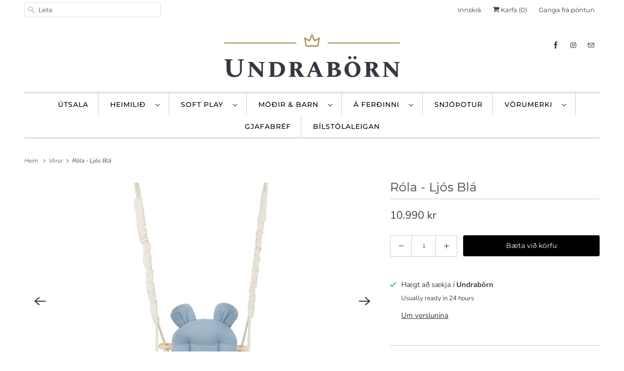

--- FILE ---
content_type: text/html; charset=utf-8
request_url: https://undraborn.is/products/rola-ljos-bla
body_size: 20470
content:
<!DOCTYPE html>
<html lang="is">
  <head>
    <meta charset="utf-8">
    <meta http-equiv="cleartype" content="on">
    <meta name="robots" content="index,follow">

    
    <title>Róla - Ljós Blá - Undrabörn</title>

    
      <meta name="description" content="Rólan er fullkomin viðbót við leikherbergið þitt! 100% vottað mjúkt áklæði, furuviður og bómullarreipi.Aldursviðmið: 6m+ (fyrir börn sem geta setið sjálf)Þyngd: allt að 18 kgFyrirvari: Verður að nota undir eftirliti fullorðinna"/>
    

    

<meta name="author" content="Undrabörn">
<meta property="og:url" content="https://undraborn.is/products/rola-ljos-bla">
<meta property="og:site_name" content="Undrabörn">




  <meta property="og:type" content="product">
  <meta property="og:title" content="Róla - Ljós Blá">
  
    
      <meta property="og:image" content="https://undraborn.is/cdn/shop/products/9c55a13b472013014d12db1a3045bacc_600x.jpg?v=1679326592">
      <meta property="og:image:secure_url" content="https://undraborn.is/cdn/shop/products/9c55a13b472013014d12db1a3045bacc_600x.jpg?v=1679326592">
      <meta property="og:image:width" content="834">
      <meta property="og:image:height" content="1396">
      <meta property="og:image:alt" content="Róla - Ljós Blá">
      
    
      <meta property="og:image" content="https://undraborn.is/cdn/shop/products/115ef3de38f6e4b766b3fb27205f0656_600x.jpg?v=1679326597">
      <meta property="og:image:secure_url" content="https://undraborn.is/cdn/shop/products/115ef3de38f6e4b766b3fb27205f0656_600x.jpg?v=1679326597">
      <meta property="og:image:width" content="897">
      <meta property="og:image:height" content="1600">
      <meta property="og:image:alt" content="Róla - Ljós Blá">
      
    
  
  <meta property="product:price:amount" content="10,990">
  <meta property="product:price:currency" content="ISK">



  <meta property="og:description" content="Rólan er fullkomin viðbót við leikherbergið þitt! 100% vottað mjúkt áklæði, furuviður og bómullarreipi.Aldursviðmið: 6m+ (fyrir börn sem geta setið sjálf)Þyngd: allt að 18 kgFyrirvari: Verður að nota undir eftirliti fullorðinna">




<meta name="twitter:card" content="summary">

  <meta name="twitter:title" content="Róla - Ljós Blá">
  <meta name="twitter:description" content="
Rólan er fullkomin viðbót við leikherbergið þitt!

100% vottað mjúkt áklæði, furuviður og bómullarreipi.Aldursviðmið: 6m+ (fyrir börn sem geta setið sjálf)Þyngd: allt að 18 kgFyrirvari: Verður að nota undir eftirliti fullorðinna">
  <meta name="twitter:image:width" content="240">
  <meta name="twitter:image:height" content="240">
  <meta name="twitter:image" content="https://undraborn.is/cdn/shop/products/9c55a13b472013014d12db1a3045bacc_240x.jpg?v=1679326592">
  <meta name="twitter:image:alt" content="Róla - Ljós Blá">



    

    

    <!-- Mobile Specific Metas -->
    <meta name="HandheldFriendly" content="True">
    <meta name="MobileOptimized" content="320">
    <meta name="viewport" content="width=device-width,initial-scale=1">
    <meta name="theme-color" content="#ffffff">

    <!-- Preconnect Domains -->
    <link rel="preconnect" href="https://cdn.shopify.com" crossorigin>
    <link rel="preconnect" href="https://fonts.shopify.com" crossorigin>
    <link rel="preconnect" href="https://monorail-edge.shopifysvc.com">

    <!-- Preload Assets -->
    <link rel="preload" href="//undraborn.is/cdn/shop/t/9/assets/vendors.js?v=137330101824990677051632301010" as="script">
    <link rel="preload" href="//undraborn.is/cdn/shop/t/9/assets/fancybox.css?v=30466120580444283401632301000" as="style">
    <link rel="preload" href="//undraborn.is/cdn/shop/t/9/assets/styles.css?v=167041865900997495981762093865" as="style">
    <link rel="preload" href="//undraborn.is/cdn/shop/t/9/assets/app.js?v=148457103774211881421632301023" as="script">

    <!-- Stylesheet for Fancybox library -->
    <link href="//undraborn.is/cdn/shop/t/9/assets/fancybox.css?v=30466120580444283401632301000" rel="stylesheet" type="text/css" media="all" />

    <!-- Stylesheets for Responsive -->
    <link href="//undraborn.is/cdn/shop/t/9/assets/styles.css?v=167041865900997495981762093865" rel="stylesheet" type="text/css" media="all" />

    <!-- Icons -->
    
      <link rel="shortcut icon" type="image/x-icon" href="//undraborn.is/cdn/shop/files/Facebook_Profile_Picture_180x180.png?v=1613534249">
      <link rel="apple-touch-icon" href="//undraborn.is/cdn/shop/files/Facebook_Profile_Picture_180x180.png?v=1613534249"/>
      <link rel="apple-touch-icon" sizes="72x72" href="//undraborn.is/cdn/shop/files/Facebook_Profile_Picture_72x72.png?v=1613534249"/>
      <link rel="apple-touch-icon" sizes="114x114" href="//undraborn.is/cdn/shop/files/Facebook_Profile_Picture_114x114.png?v=1613534249"/>
      <link rel="apple-touch-icon" sizes="180x180" href="//undraborn.is/cdn/shop/files/Facebook_Profile_Picture_180x180.png?v=1613534249"/>
      <link rel="apple-touch-icon" sizes="228x228" href="//undraborn.is/cdn/shop/files/Facebook_Profile_Picture_228x228.png?v=1613534249"/>
    
      <link rel="canonical" href="https://undraborn.is/products/rola-ljos-bla"/>

    

    <script>
      window.Theme = window.Theme || {};
      window.Theme.version = '7.3.2';
      window.Theme.name = 'Responsive';
    </script>
    


    <script>
      
window.Shopify = window.Shopify || {};


window.Shopify.theme_settings = {};
window.Shopify.theme_settings.primary_locale = "true";
window.Shopify.theme_settings.current_locale = "is";
window.Shopify.theme_settings.shop_url = "/";


window.Shopify.theme_settings.newsletter_popup = false;
window.Shopify.theme_settings.newsletter_popup_days = "2";
window.Shopify.theme_settings.newsletter_popup_mobile = true;
window.Shopify.theme_settings.newsletter_popup_seconds = 8;


window.Shopify.theme_settings.search_option = "product";
window.Shopify.theme_settings.search_items_to_display = 5;
window.Shopify.theme_settings.enable_autocomplete = true;


window.Shopify.theme_settings.free_text = "Free";


window.Shopify.theme_settings.product_form_style = "swatches";
window.Shopify.theme_settings.display_inventory_left = false;
window.Shopify.theme_settings.limit_quantity = false;
window.Shopify.theme_settings.inventory_threshold = 4;
window.Shopify.theme_settings.free_price_text = "Free";


window.Shopify.theme_settings.collection_swatches = true;
window.Shopify.theme_settings.collection_secondary_image = true;


window.Shopify.theme_settings.cart_action = "ajax";
window.Shopify.theme_settings.collection_secondary_image = true;
window.Shopify.theme_settings.display_tos_checkbox = false;
window.Shopify.theme_settings.tos_richtext = "\u003cp\u003eI Agree with the Terms \u0026 Conditions\u003c\/p\u003e";


window.Shopify.translation = window.Shopify.translation || {};


window.Shopify.translation.newsletter_success_text = "Takk fyrir að skrá þig !";


window.Shopify.translation.menu = "Valmynd";


window.Shopify.translation.agree_to_terms_warning = "Þú verður að samþykkja skilmála og skilyrði til að ganga frá pöntun.";
window.Shopify.translation.cart_discount = "Afsláttur";
window.Shopify.translation.edit_cart = "Skoða körfu";
window.Shopify.translation.add_to_cart_success = "Bætt við";
window.Shopify.translation.agree_to_terms_html = "Ég samþykki skilmálana";
window.Shopify.translation.checkout = "Ganga frá pöntun";
window.Shopify.translation.or = "eða";
window.Shopify.translation.continue_shopping = "Halda áfram að versla";


window.Shopify.translation.product_add_to_cart_success = "Bætt við";
window.Shopify.translation.product_add_to_cart = "Bæta við körfu";
window.Shopify.translation.product_notify_form_email = "Netfang";
window.Shopify.translation.product_notify_form_send = "Senda";
window.Shopify.translation.items_left_count_one = "hlutur eftir";
window.Shopify.translation.items_left_count_other = "hlutir eftir";
window.Shopify.translation.product_sold_out = "Uppselt";
window.Shopify.translation.product_unavailable = "Ófáanlegt";
window.Shopify.translation.product_notify_form_success = "Takk! Við munum láta þig vita þegar þessi vara verður fáanleg!";
window.Shopify.translation.product_from = "frá";


window.Shopify.translation.search = "Leitaðu á síðunni okkar";
window.Shopify.translation.all_results = "";
window.Shopify.translation.no_results = "Athugaðu stafsetningu eða prófaðu annað leitarorð";


Currency = window.Currency || {};


Currency.shop_currency = "ISK";
Currency.default_currency = "ISK";
Currency.display_format = "money_format";
Currency.money_format = "{{amount_no_decimals}} kr";
Currency.money_format_no_currency = "{{amount_no_decimals}} kr";
Currency.money_format_currency = "{{amount_no_decimals}} ISK";
Currency.native_multi_currency = false;
Currency.shipping_calculator = false;
Currency.iso_code = "ISK";
Currency.symbol = "kr";


window.Shopify.media_queries = window.Shopify.media_queries || {};
window.Shopify.media_queries.small = window.matchMedia( "(max-width: 480px)" );
window.Shopify.media_queries.medium = window.matchMedia( "(max-width: 798px)" );
window.Shopify.media_queries.large = window.matchMedia( "(min-width: 799px)" );
window.Shopify.media_queries.larger = window.matchMedia( "(min-width: 960px)" );
window.Shopify.media_queries.xlarge = window.matchMedia( "(min-width: 1200px)" );
window.Shopify.media_queries.ie10 = window.matchMedia( "all and (-ms-high-contrast: none), (-ms-high-contrast: active)" );
window.Shopify.media_queries.tablet = window.matchMedia( "only screen and (min-width: 799px) and (max-width: 1024px)" );


window.Shopify.routes = window.Shopify.routes || {};
window.Shopify.routes.root_url = "/";
window.Shopify.routes.search_url = "/search";
window.Shopify.routes.cart_url = "/cart";
    </script>

    <script src="//undraborn.is/cdn/shop/t/9/assets/vendors.js?v=137330101824990677051632301010" defer></script>
    <script src="//undraborn.is/cdn/shop/t/9/assets/app.js?v=148457103774211881421632301023" defer></script>

    <script>window.performance && window.performance.mark && window.performance.mark('shopify.content_for_header.start');</script><meta name="facebook-domain-verification" content="90zfrz5zfvcrpv4a6e99u2gk9a9wnp">
<meta name="facebook-domain-verification" content="j2nlf618utuyh9yfh98jhyjfr2ni8l">
<meta name="facebook-domain-verification" content="ej4bqax26lzvctra4f87vkmqke1k6s">
<meta name="facebook-domain-verification" content="xgrbmkt53lybazp21q6q2th61vy7hg">
<meta id="shopify-digital-wallet" name="shopify-digital-wallet" content="/39544225955/digital_wallets/dialog">
<link rel="alternate" type="application/json+oembed" href="https://undraborn.is/products/rola-ljos-bla.oembed">
<script async="async" src="/checkouts/internal/preloads.js?locale=is-IS"></script>
<script id="shopify-features" type="application/json">{"accessToken":"70676935ecaab797f9fcbafb161193a7","betas":["rich-media-storefront-analytics"],"domain":"undraborn.is","predictiveSearch":true,"shopId":39544225955,"locale":"en"}</script>
<script>var Shopify = Shopify || {};
Shopify.shop = "bambino001.myshopify.com";
Shopify.locale = "is";
Shopify.currency = {"active":"ISK","rate":"1.0"};
Shopify.country = "IS";
Shopify.theme = {"name":"Responsive (Nov-14-2020) (Jul-4-2021 (Sep-22-2021)","id":126860624072,"schema_name":"Responsive","schema_version":"7.3.2","theme_store_id":null,"role":"main"};
Shopify.theme.handle = "null";
Shopify.theme.style = {"id":null,"handle":null};
Shopify.cdnHost = "undraborn.is/cdn";
Shopify.routes = Shopify.routes || {};
Shopify.routes.root = "/";</script>
<script type="module">!function(o){(o.Shopify=o.Shopify||{}).modules=!0}(window);</script>
<script>!function(o){function n(){var o=[];function n(){o.push(Array.prototype.slice.apply(arguments))}return n.q=o,n}var t=o.Shopify=o.Shopify||{};t.loadFeatures=n(),t.autoloadFeatures=n()}(window);</script>
<script id="shop-js-analytics" type="application/json">{"pageType":"product"}</script>
<script defer="defer" async type="module" src="//undraborn.is/cdn/shopifycloud/shop-js/modules/v2/client.init-shop-cart-sync_BT-GjEfc.en.esm.js"></script>
<script defer="defer" async type="module" src="//undraborn.is/cdn/shopifycloud/shop-js/modules/v2/chunk.common_D58fp_Oc.esm.js"></script>
<script defer="defer" async type="module" src="//undraborn.is/cdn/shopifycloud/shop-js/modules/v2/chunk.modal_xMitdFEc.esm.js"></script>
<script type="module">
  await import("//undraborn.is/cdn/shopifycloud/shop-js/modules/v2/client.init-shop-cart-sync_BT-GjEfc.en.esm.js");
await import("//undraborn.is/cdn/shopifycloud/shop-js/modules/v2/chunk.common_D58fp_Oc.esm.js");
await import("//undraborn.is/cdn/shopifycloud/shop-js/modules/v2/chunk.modal_xMitdFEc.esm.js");

  window.Shopify.SignInWithShop?.initShopCartSync?.({"fedCMEnabled":true,"windoidEnabled":true});

</script>
<script id="__st">var __st={"a":39544225955,"offset":0,"reqid":"bf2d2f55-6666-48ce-a59d-49016fab5eb7-1769115058","pageurl":"undraborn.is\/products\/rola-ljos-bla","u":"00e9231e6708","p":"product","rtyp":"product","rid":7525786222792};</script>
<script>window.ShopifyPaypalV4VisibilityTracking = true;</script>
<script id="captcha-bootstrap">!function(){'use strict';const t='contact',e='account',n='new_comment',o=[[t,t],['blogs',n],['comments',n],[t,'customer']],c=[[e,'customer_login'],[e,'guest_login'],[e,'recover_customer_password'],[e,'create_customer']],r=t=>t.map((([t,e])=>`form[action*='/${t}']:not([data-nocaptcha='true']) input[name='form_type'][value='${e}']`)).join(','),a=t=>()=>t?[...document.querySelectorAll(t)].map((t=>t.form)):[];function s(){const t=[...o],e=r(t);return a(e)}const i='password',u='form_key',d=['recaptcha-v3-token','g-recaptcha-response','h-captcha-response',i],f=()=>{try{return window.sessionStorage}catch{return}},m='__shopify_v',_=t=>t.elements[u];function p(t,e,n=!1){try{const o=window.sessionStorage,c=JSON.parse(o.getItem(e)),{data:r}=function(t){const{data:e,action:n}=t;return t[m]||n?{data:e,action:n}:{data:t,action:n}}(c);for(const[e,n]of Object.entries(r))t.elements[e]&&(t.elements[e].value=n);n&&o.removeItem(e)}catch(o){console.error('form repopulation failed',{error:o})}}const l='form_type',E='cptcha';function T(t){t.dataset[E]=!0}const w=window,h=w.document,L='Shopify',v='ce_forms',y='captcha';let A=!1;((t,e)=>{const n=(g='f06e6c50-85a8-45c8-87d0-21a2b65856fe',I='https://cdn.shopify.com/shopifycloud/storefront-forms-hcaptcha/ce_storefront_forms_captcha_hcaptcha.v1.5.2.iife.js',D={infoText:'Protected by hCaptcha',privacyText:'Privacy',termsText:'Terms'},(t,e,n)=>{const o=w[L][v],c=o.bindForm;if(c)return c(t,g,e,D).then(n);var r;o.q.push([[t,g,e,D],n]),r=I,A||(h.body.append(Object.assign(h.createElement('script'),{id:'captcha-provider',async:!0,src:r})),A=!0)});var g,I,D;w[L]=w[L]||{},w[L][v]=w[L][v]||{},w[L][v].q=[],w[L][y]=w[L][y]||{},w[L][y].protect=function(t,e){n(t,void 0,e),T(t)},Object.freeze(w[L][y]),function(t,e,n,w,h,L){const[v,y,A,g]=function(t,e,n){const i=e?o:[],u=t?c:[],d=[...i,...u],f=r(d),m=r(i),_=r(d.filter((([t,e])=>n.includes(e))));return[a(f),a(m),a(_),s()]}(w,h,L),I=t=>{const e=t.target;return e instanceof HTMLFormElement?e:e&&e.form},D=t=>v().includes(t);t.addEventListener('submit',(t=>{const e=I(t);if(!e)return;const n=D(e)&&!e.dataset.hcaptchaBound&&!e.dataset.recaptchaBound,o=_(e),c=g().includes(e)&&(!o||!o.value);(n||c)&&t.preventDefault(),c&&!n&&(function(t){try{if(!f())return;!function(t){const e=f();if(!e)return;const n=_(t);if(!n)return;const o=n.value;o&&e.removeItem(o)}(t);const e=Array.from(Array(32),(()=>Math.random().toString(36)[2])).join('');!function(t,e){_(t)||t.append(Object.assign(document.createElement('input'),{type:'hidden',name:u})),t.elements[u].value=e}(t,e),function(t,e){const n=f();if(!n)return;const o=[...t.querySelectorAll(`input[type='${i}']`)].map((({name:t})=>t)),c=[...d,...o],r={};for(const[a,s]of new FormData(t).entries())c.includes(a)||(r[a]=s);n.setItem(e,JSON.stringify({[m]:1,action:t.action,data:r}))}(t,e)}catch(e){console.error('failed to persist form',e)}}(e),e.submit())}));const S=(t,e)=>{t&&!t.dataset[E]&&(n(t,e.some((e=>e===t))),T(t))};for(const o of['focusin','change'])t.addEventListener(o,(t=>{const e=I(t);D(e)&&S(e,y())}));const B=e.get('form_key'),M=e.get(l),P=B&&M;t.addEventListener('DOMContentLoaded',(()=>{const t=y();if(P)for(const e of t)e.elements[l].value===M&&p(e,B);[...new Set([...A(),...v().filter((t=>'true'===t.dataset.shopifyCaptcha))])].forEach((e=>S(e,t)))}))}(h,new URLSearchParams(w.location.search),n,t,e,['guest_login'])})(!0,!0)}();</script>
<script integrity="sha256-4kQ18oKyAcykRKYeNunJcIwy7WH5gtpwJnB7kiuLZ1E=" data-source-attribution="shopify.loadfeatures" defer="defer" src="//undraborn.is/cdn/shopifycloud/storefront/assets/storefront/load_feature-a0a9edcb.js" crossorigin="anonymous"></script>
<script data-source-attribution="shopify.dynamic_checkout.dynamic.init">var Shopify=Shopify||{};Shopify.PaymentButton=Shopify.PaymentButton||{isStorefrontPortableWallets:!0,init:function(){window.Shopify.PaymentButton.init=function(){};var t=document.createElement("script");t.src="https://undraborn.is/cdn/shopifycloud/portable-wallets/latest/portable-wallets.en.js",t.type="module",document.head.appendChild(t)}};
</script>
<script data-source-attribution="shopify.dynamic_checkout.buyer_consent">
  function portableWalletsHideBuyerConsent(e){var t=document.getElementById("shopify-buyer-consent"),n=document.getElementById("shopify-subscription-policy-button");t&&n&&(t.classList.add("hidden"),t.setAttribute("aria-hidden","true"),n.removeEventListener("click",e))}function portableWalletsShowBuyerConsent(e){var t=document.getElementById("shopify-buyer-consent"),n=document.getElementById("shopify-subscription-policy-button");t&&n&&(t.classList.remove("hidden"),t.removeAttribute("aria-hidden"),n.addEventListener("click",e))}window.Shopify?.PaymentButton&&(window.Shopify.PaymentButton.hideBuyerConsent=portableWalletsHideBuyerConsent,window.Shopify.PaymentButton.showBuyerConsent=portableWalletsShowBuyerConsent);
</script>
<script data-source-attribution="shopify.dynamic_checkout.cart.bootstrap">document.addEventListener("DOMContentLoaded",(function(){function t(){return document.querySelector("shopify-accelerated-checkout-cart, shopify-accelerated-checkout")}if(t())Shopify.PaymentButton.init();else{new MutationObserver((function(e,n){t()&&(Shopify.PaymentButton.init(),n.disconnect())})).observe(document.body,{childList:!0,subtree:!0})}}));
</script>

<script>window.performance && window.performance.mark && window.performance.mark('shopify.content_for_header.end');</script>

    <noscript>
      <style>
        .slides > li:first-child {display: block;}
        .image__fallback {
          width: 100vw;
          display: block !important;
          max-width: 100vw !important;
          margin-bottom: 0;
        }
        .no-js-only {
          display: inherit !important;
        }
        .icon-cart.cart-button {
          display: none;
        }
        .lazyload {
          opacity: 1;
          -webkit-filter: blur(0);
          filter: blur(0);
        }
        .animate_right,
        .animate_left,
        .animate_up,
        .animate_down {
          opacity: 1;
        }
        .product_section .product_form {
          opacity: 1;
        }
        .multi_select,
        form .select {
          display: block !important;
        }
        .swatch_options {
          display: none;
        }
        .image-element__wrap {
          display: none;
        }
      </style>
    </noscript>

  <!-- BEGIN app block: shopify://apps/sales-discounts/blocks/sale-labels/29205fb1-2e68-4d81-a905-d828a51c8413 --><style>#Product-Slider>div+div .hc-sale-tag,.Product__Gallery--stack .Product__SlideItem+.Product__SlideItem .hc-sale-tag,.\#product-card-badge.\@type\:sale,.badge--on-sale,.badge--onsale,.badge.color-sale,.badge.onsale,.flag.sale,.grid-product__on-sale,.grid-product__tag--sale,.hc-sale-tag+.ProductItem__Wrapper .ProductItem__Label,.hc-sale-tag+.badge__container,.hc-sale-tag+.card__inner .badge,.hc-sale-tag+.card__inner+.card__content .card__badge,.hc-sale-tag+link+.card-wrapper .card__badge,.hc-sale-tag+.card__wrapper .card__badge,.hc-sale-tag+.image-wrapper .product-item__badge,.hc-sale-tag+.product--labels,.hc-sale-tag+.product-item__image-wrapper .product-item__label-list,.hc-sale-tag+a .label,.hc-sale-tag+img+.product-item__meta+.product-item__badge,.label .overlay-sale,.lbl.on-sale,.media-column+.media-column .hc-sale-tag,.price__badge-sale,.product-badge--sale,.product-badge__sale,.product-card__label--sale,.product-item__badge--sale,.product-label--on-sale,.product-label--sale,.product-label.sale,.product__badge--sale,.product__badge__item--sale,.product__media-icon,.productitem__badge--sale,.sale-badge,.sale-box,.sale-item.icn,.sale-sticker,.sale_banner,.theme-img+.theme-img .hc-sale-tag,.hc-sale-tag+a+.badge,.hc-sale-tag+div .badge{display:none!important}.facets__display{z-index:3!important}.indiv-product .hc-sale-tag,.product-item--with-hover-swatches .hc-sale-tag,.product-recommendations .hc-sale-tag{z-index:3}#Product-Slider .hc-sale-tag{z-index:6}.product-holder .hc-sale-tag{z-index:9}.apply-gallery-animation .hc-product-page{z-index:10}.product-card.relative.flex.flex-col .hc-sale-tag{z-index:21}@media only screen and (min-width:750px){.product-gallery-item+.product-gallery-item .hc-sale-tag,.product__slide+.product__slide .hc-sale-tag,.yv-product-slider-item+.yv-product-slider-item .hc-sale-tag{display:none!important}}@media (min-width:960px){.product__media-item+.product__media-item .hc-sale-tag,.splide__slide+.splide__slide .hc-sale-tag{display:none!important}}
</style>
<script>
  let hcSaleLabelSettings = {
    domain: "bambino001.myshopify.com",
    variants: [{"id":42597642338504,"title":"Default Title","option1":"Default Title","option2":null,"option3":null,"sku":"10.12 SWING","requires_shipping":true,"taxable":true,"featured_image":null,"available":true,"name":"Róla - Ljós Blá","public_title":null,"options":["Default Title"],"price":1099000,"weight":1000,"compare_at_price":null,"inventory_management":"shopify","barcode":"","requires_selling_plan":false,"selling_plan_allocations":[]}],
    selectedVariant: {"id":42597642338504,"title":"Default Title","option1":"Default Title","option2":null,"option3":null,"sku":"10.12 SWING","requires_shipping":true,"taxable":true,"featured_image":null,"available":true,"name":"Róla - Ljós Blá","public_title":null,"options":["Default Title"],"price":1099000,"weight":1000,"compare_at_price":null,"inventory_management":"shopify","barcode":"","requires_selling_plan":false,"selling_plan_allocations":[]},
    productPageImages: ["\/\/undraborn.is\/cdn\/shop\/products\/9c55a13b472013014d12db1a3045bacc.jpg?v=1679326592","\/\/undraborn.is\/cdn\/shop\/products\/115ef3de38f6e4b766b3fb27205f0656.jpg?v=1679326597"],
    
  }
</script>
<style>.hc-sale-tag{z-index:2;display:inline-block;width:auto;height:26px;background:#fb485e;position:absolute!important;left:0;top:0;color:#fff;font-size:14px;font-weight:700;line-height:26px;padding:0 10px;}.hc-sale-tag{background:#000000!important;color:#ffffff!important;}.hc-sale-tag span{color:#ffffff!important}.hc-sale-tag span:before{content:"-"}</style><script>document.addEventListener("DOMContentLoaded",function(){"undefined"!=typeof hcVariants&&function(e){function t(e,t,a){return function(){if(a)return t.apply(this,arguments),e.apply(this,arguments);var n=e.apply(this,arguments);return t.apply(this,arguments),n}}var a=null;function n(){var t=window.location.search.replace(/.*variant=(\d+).*/,"$1");t&&t!=a&&(a=t,e(t))}window.history.pushState=t(history.pushState,n),window.history.replaceState=t(history.replaceState,n),window.addEventListener("popstate",n)}(function(e){let t=null;for(var a=0;a<hcVariants.length;a++)if(hcVariants[a].id==e){t=hcVariants[a];var n=document.querySelectorAll(".hc-product-page.hc-sale-tag");if(t.compare_at_price&&t.compare_at_price>t.price){var r=100*(t.compare_at_price-t.price)/t.compare_at_price;if(null!=r)for(a=0;a<n.length;a++)n[a].childNodes[0].textContent=r.toFixed(0)+"%",n[a].style.display="block";else for(a=0;a<n.length;a++)n[a].style.display="none"}else for(a=0;a<n.length;a++)n[a].style.display="none";break}})});</script> 


<!-- END app block --><!-- BEGIN app block: shopify://apps/sales-discounts/blocks/countdown/29205fb1-2e68-4d81-a905-d828a51c8413 --><script id="hc_product_countdown_dates" data-p_id="7525786222792" type="application/json">{"7394388312264":{"sale_start":"2025-11-27T17:00:00+00:00","sale_end":"2025-12-02T00:00:00+00:00"},"8242507743432":{"sale_start":"2025-11-27T17:00:00+00:00","sale_end":"2025-12-02T00:00:00+00:00"},"7623297237192":{"sale_start":"2025-11-27T17:00:00+00:00","sale_end":"2025-12-02T00:00:00+00:00"},"8250835173576":{"sale_start":"2025-11-27T17:00:00+00:00","sale_end":"2025-12-02T00:00:00+00:00"},"8250850148552":{"sale_start":"2025-11-27T17:00:00+00:00","sale_end":"2025-12-02T00:00:00+00:00"},"8250854146248":{"sale_start":"2025-11-27T17:00:00+00:00","sale_end":"2025-12-02T00:00:00+00:00"},"8251224293576":{"sale_start":"2025-11-27T17:00:00+00:00","sale_end":"2025-12-02T00:00:00+00:00"},"8220566454472":{"sale_start":"2025-11-27T17:00:00+00:00","sale_end":"2025-12-02T00:00:00+00:00"},"8242514493640":{"sale_start":"2025-11-27T17:00:00+00:00","sale_end":"2025-12-02T00:00:00+00:00"},"8220566847688":{"sale_start":"2025-11-27T17:00:00+00:00","sale_end":"2025-12-02T00:00:00+00:00"},"7394350399688":{"sale_start":"2025-11-27T17:00:00+00:00","sale_end":"2025-12-02T00:00:00+00:00"},"7394378383560":{"sale_start":"2025-11-27T17:00:00+00:00","sale_end":"2025-12-02T00:00:00+00:00"},"8075386093768":{"sale_start":"2025-11-27T17:00:00+00:00","sale_end":"2025-12-02T00:00:00+00:00"},"7394389590216":{"sale_start":"2025-11-27T17:00:00+00:00","sale_end":"2025-12-02T00:00:00+00:00"},"8220565340360":{"sale_start":"2025-11-27T17:00:00+00:00","sale_end":"2025-12-02T00:00:00+00:00"},"8220566094024":{"sale_start":"2025-11-27T17:00:00+00:00","sale_end":"2025-12-02T00:00:00+00:00"},"8242726109384":{"sale_start":"2025-11-27T17:00:00+00:00","sale_end":"2025-12-02T00:00:00+00:00"},"8220567404744":{"sale_start":"2025-11-27T17:00:00+00:00","sale_end":"2025-12-02T00:00:00+00:00"},"8077165166792":{"sale_start":"2025-11-27T17:00:00+00:00","sale_end":"2025-12-02T00:00:00+00:00"},"8220569927880":{"sale_start":"2025-11-27T17:00:00+00:00","sale_end":"2025-12-02T00:00:00+00:00"},"8220570845384":{"sale_start":"2025-11-27T17:00:00+00:00","sale_end":"2025-12-02T00:00:00+00:00"},"7469572489416":{"sale_start":"2025-11-27T17:00:00+00:00","sale_end":"2025-12-02T00:00:00+00:00"},"8251010678984":{"sale_start":"2025-11-27T17:00:00+00:00","sale_end":"2025-12-02T00:00:00+00:00"},"8251012710600":{"sale_start":"2025-11-27T17:00:00+00:00","sale_end":"2025-12-02T00:00:00+00:00"},"6094543847624":{"sale_start":"2025-11-27T17:00:00+00:00","sale_end":"2025-12-02T00:00:00+00:00"},"8242771067080":{"sale_start":"2025-11-27T17:00:00+00:00","sale_end":"2025-12-02T00:00:00+00:00"},"8242769756360":{"sale_start":"2025-11-27T17:00:00+00:00","sale_end":"2025-12-02T00:00:00+00:00"},"8242723258568":{"sale_start":"2025-11-27T17:00:00+00:00","sale_end":"2025-12-02T00:00:00+00:00"},"6094559805640":{"sale_start":"2025-11-27T17:00:00+00:00","sale_end":"2025-12-02T00:00:00+00:00"},"8251225899208":{"sale_start":"2025-11-27T17:00:00+00:00","sale_end":"2025-12-02T00:00:00+00:00"},"8242810749128":{"sale_start":"2025-11-27T17:00:00+00:00","sale_end":"2025-12-02T00:00:00+00:00"},"7681373110472":{"sale_start":"2025-11-27T17:00:00+00:00","sale_end":"2025-12-02T00:00:00+00:00"},"7681379401928":{"sale_start":"2025-11-27T17:00:00+00:00","sale_end":"2025-12-02T00:00:00+00:00"},"6094572716232":{"sale_start":"2025-11-27T17:00:00+00:00","sale_end":"2025-12-02T00:00:00+00:00"},"7394366390472":{"sale_start":"2025-11-27T17:00:00+00:00","sale_end":"2025-12-02T00:00:00+00:00"},"8076915245256":{"sale_start":"2025-11-27T17:00:00+00:00","sale_end":"2025-12-02T00:00:00+00:00"},"8076918358216":{"sale_start":"2025-11-27T17:00:00+00:00","sale_end":"2025-12-02T00:00:00+00:00"},"8076921503944":{"sale_start":"2025-11-27T17:00:00+00:00","sale_end":"2025-12-02T00:00:00+00:00"},"8242846269640":{"sale_start":"2025-11-27T17:00:00+00:00","sale_end":"2025-12-02T00:00:00+00:00"},"8242860097736":{"sale_start":"2025-11-27T17:00:00+00:00","sale_end":"2025-12-02T00:00:00+00:00"},"7719926235336":{"sale_start":"2025-11-27T17:00:00+00:00","sale_end":"2025-12-02T00:00:00+00:00"},"7714151858376":{"sale_start":"2025-11-27T17:00:00+00:00","sale_end":"2025-12-02T00:00:00+00:00"},"7714158117064":{"sale_start":"2025-11-27T17:00:00+00:00","sale_end":"2025-12-02T00:00:00+00:00"},"7714160705736":{"sale_start":"2025-11-27T17:00:00+00:00","sale_end":"2025-12-02T00:00:00+00:00"},"7714164211912":{"sale_start":"2025-11-27T17:00:00+00:00","sale_end":"2025-12-02T00:00:00+00:00"},"7714164408520":{"sale_start":"2025-11-27T17:00:00+00:00","sale_end":"2025-12-02T00:00:00+00:00"},"7714165719240":{"sale_start":"2025-11-27T17:00:00+00:00","sale_end":"2025-12-02T00:00:00+00:00"},"7714166014152":{"sale_start":"2025-11-27T17:00:00+00:00","sale_end":"2025-12-02T00:00:00+00:00"},"7714173157576":{"sale_start":"2025-11-27T17:00:00+00:00","sale_end":"2025-12-02T00:00:00+00:00"},"7714174206152":{"sale_start":"2025-11-27T17:00:00+00:00","sale_end":"2025-12-02T00:00:00+00:00"},"7714174304456":{"sale_start":"2025-11-27T17:00:00+00:00","sale_end":"2025-12-02T00:00:00+00:00"},"7714174828744":{"sale_start":"2025-11-27T17:00:00+00:00","sale_end":"2025-12-02T00:00:00+00:00"},"8077131940040":{"sale_start":"2025-11-27T17:00:00+00:00","sale_end":"2025-12-02T00:00:00+00:00"},"8077155795144":{"sale_start":"2025-11-27T17:00:00+00:00","sale_end":"2025-12-02T00:00:00+00:00"},"7105944846536":{"sale_start":"2025-11-27T17:00:00+00:00","sale_end":"2025-12-02T00:00:00+00:00"},"8242515116232":{"sale_start":"2025-11-27T17:00:00+00:00","sale_end":"2025-12-02T00:00:00+00:00"},"8077482000584":{"sale_start":"2025-11-27T17:00:00+00:00","sale_end":"2025-12-02T00:00:00+00:00"},"8077483081928":{"sale_start":"2025-11-27T17:00:00+00:00","sale_end":"2025-12-02T00:00:00+00:00"},"8077484130504":{"sale_start":"2025-11-27T17:00:00+00:00","sale_end":"2025-12-02T00:00:00+00:00"},"8077491962056":{"sale_start":"2025-11-27T17:00:00+00:00","sale_end":"2025-12-02T00:00:00+00:00"},"8077492715720":{"sale_start":"2025-11-27T17:00:00+00:00","sale_end":"2025-12-02T00:00:00+00:00"},"8085271085256":{"sale_start":"2025-11-27T17:00:00+00:00","sale_end":"2025-12-02T00:00:00+00:00"},"7469564199112":{"sale_start":"2025-11-27T17:00:00+00:00","sale_end":"2025-12-02T00:00:00+00:00"},"7100591177928":{"sale_start":"2025-11-27T17:00:00+00:00","sale_end":"2025-12-02T00:00:00+00:00"},"7394378940616":{"sale_start":"2025-11-27T17:00:00+00:00","sale_end":"2025-12-02T00:00:00+00:00"},"7394391261384":{"sale_start":"2025-11-27T17:00:00+00:00","sale_end":"2025-12-02T00:00:00+00:00"},"5764086038691":{"sale_start":"2025-11-27T17:00:00+00:00","sale_end":"2025-12-02T00:00:00+00:00"},"8231629160648":{"sale_start":"2025-11-27T17:00:00+00:00","sale_end":"2025-12-02T00:00:00+00:00"},"8231629291720":{"sale_start":"2025-11-27T17:00:00+00:00","sale_end":"2025-12-02T00:00:00+00:00"},"8231629816008":{"sale_start":"2025-11-27T17:00:00+00:00","sale_end":"2025-12-02T00:00:00+00:00"},"8243090456776":{"sale_start":"2025-11-27T17:00:00+00:00","sale_end":"2025-12-02T00:00:00+00:00"},"8231631913160":{"sale_start":"2025-11-27T17:00:00+00:00","sale_end":"2025-12-02T00:00:00+00:00"},"8231632306376":{"sale_start":"2025-11-27T17:00:00+00:00","sale_end":"2025-12-02T00:00:00+00:00"},"8231632634056":{"sale_start":"2025-11-27T17:00:00+00:00","sale_end":"2025-12-02T00:00:00+00:00"},"8231632896200":{"sale_start":"2025-11-27T17:00:00+00:00","sale_end":"2025-12-02T00:00:00+00:00"},"8243091472584":{"sale_start":"2025-11-27T17:00:00+00:00","sale_end":"2025-12-02T00:00:00+00:00"},"8231633453256":{"sale_start":"2025-11-27T17:00:00+00:00","sale_end":"2025-12-02T00:00:00+00:00"},"8243090849992":{"sale_start":"2025-11-27T17:00:00+00:00","sale_end":"2025-12-02T00:00:00+00:00"},"8243091603656":{"sale_start":"2025-11-27T17:00:00+00:00","sale_end":"2025-12-02T00:00:00+00:00"},"7106000879816":{"sale_start":"2025-11-27T17:00:00+00:00","sale_end":"2025-12-02T00:00:00+00:00"},"8231680049352":{"sale_start":"2025-11-27T17:00:00+00:00","sale_end":"2025-12-02T00:00:00+00:00"},"8231680114888":{"sale_start":"2025-11-27T17:00:00+00:00","sale_end":"2025-12-02T00:00:00+00:00"},"8243173851336":{"sale_start":"2025-11-27T17:00:00+00:00","sale_end":"2025-12-02T00:00:00+00:00"},"6094552465608":{"sale_start":"2025-11-27T17:00:00+00:00","sale_end":"2025-12-02T00:00:00+00:00"},"7100571812040":{"sale_start":"2025-11-27T17:00:00+00:00","sale_end":"2025-12-02T00:00:00+00:00"},"7100560408776":{"sale_start":"2025-11-27T17:00:00+00:00","sale_end":"2025-12-02T00:00:00+00:00"},"7394361966792":{"sale_start":"2025-11-27T17:00:00+00:00","sale_end":"2025-12-02T00:00:00+00:00"},"7394382381256":{"sale_start":"2025-11-27T17:00:00+00:00","sale_end":"2025-12-02T00:00:00+00:00"},"7394385363144":{"sale_start":"2025-11-27T17:00:00+00:00","sale_end":"2025-12-02T00:00:00+00:00"},"7394387263688":{"sale_start":"2025-11-27T17:00:00+00:00","sale_end":"2025-12-02T00:00:00+00:00"},"5764099604643":{"sale_start":"2025-11-27T17:00:00+00:00","sale_end":"2025-12-02T00:00:00+00:00"},"6148078076104":{"sale_start":"2025-11-27T17:00:00+00:00","sale_end":"2025-12-02T00:00:00+00:00"},"7394376515784":{"sale_start":"2025-11-27T17:00:00+00:00","sale_end":"2025-12-02T00:00:00+00:00"},"8243176046792":{"sale_start":"2025-11-27T17:00:00+00:00","sale_end":"2025-12-02T00:00:00+00:00"},"8243177259208":{"sale_start":"2025-11-27T17:00:00+00:00","sale_end":"2025-12-02T00:00:00+00:00"},"8243182731464":{"sale_start":"2025-11-27T17:00:00+00:00","sale_end":"2025-12-02T00:00:00+00:00"},"8252551856328":{"sale_start":"2025-11-27T17:00:00+00:00","sale_end":"2025-12-02T00:00:00+00:00"},"8252546023624":{"sale_start":"2025-11-27T17:00:00+00:00","sale_end":"2025-12-02T00:00:00+00:00"},"8077132890312":{"sale_start":"2025-11-27T17:00:00+00:00","sale_end":"2025-12-02T00:00:00+00:00"},"8220566421704":{"sale_start":"2025-11-27T17:00:00+00:00","sale_end":"2025-12-02T00:00:00+00:00"},"8076920946888":{"sale_start":"2025-11-27T17:00:00+00:00","sale_end":"2025-12-02T00:00:00+00:00"},"8147441877192":{"sale_start":"2025-11-27T17:00:00+00:00","sale_end":"2025-12-02T00:00:00+00:00"},"8147443646664":{"sale_start":"2025-11-27T17:00:00+00:00","sale_end":"2025-12-02T00:00:00+00:00"},"8147450003656":{"sale_start":"2025-11-27T17:00:00+00:00","sale_end":"2025-12-02T00:00:00+00:00"},"8147450495176":{"sale_start":"2025-11-27T17:00:00+00:00","sale_end":"2025-12-02T00:00:00+00:00"},"8147453444296":{"sale_start":"2025-11-27T17:00:00+00:00","sale_end":"2025-12-02T00:00:00+00:00"},"6094568521928":{"sale_start":"2025-11-27T17:00:00+00:00","sale_end":"2025-12-02T00:00:00+00:00"},"7394371502280":{"sale_start":"2025-11-27T17:00:00+00:00","sale_end":"2025-12-02T00:00:00+00:00"},"7474381390024":{"sale_start":"2025-11-27T17:00:00+00:00","sale_end":"2025-12-02T00:00:00+00:00"},"8147462127816":{"sale_start":"2025-11-27T17:00:00+00:00","sale_end":"2025-12-02T00:00:00+00:00"},"8147475595464":{"sale_start":"2025-11-27T17:00:00+00:00","sale_end":"2025-12-02T00:00:00+00:00"},"7100552872136":{"sale_start":"2025-11-27T17:00:00+00:00","sale_end":"2025-12-02T00:00:00+00:00"},"8147475759304":{"sale_start":"2025-11-27T17:00:00+00:00","sale_end":"2025-12-02T00:00:00+00:00"},"8147477004488":{"sale_start":"2025-11-27T17:00:00+00:00","sale_end":"2025-12-02T00:00:00+00:00"},"8185560203464":{"sale_start":"2025-11-27T17:00:00+00:00","sale_end":"2025-12-02T00:00:00+00:00"},"6148084203720":{"sale_start":"2025-11-27T17:00:00+00:00","sale_end":"2025-12-02T00:00:00+00:00"},"8147451281608":{"sale_start":"2025-11-27T17:00:00+00:00","sale_end":"2025-12-02T00:00:00+00:00"},"8156523757768":{"sale_start":"2025-11-27T17:00:00+00:00","sale_end":"2025-12-02T00:00:00+00:00"},"8156525166792":{"sale_start":"2025-11-27T17:00:00+00:00","sale_end":"2025-12-02T00:00:00+00:00"},"7934051254472":{"sale_start":"2025-11-27T17:00:00+00:00","sale_end":"2025-12-02T00:00:00+00:00"},"7934052499656":{"sale_start":"2025-11-27T17:00:00+00:00","sale_end":"2025-12-02T00:00:00+00:00"},"8156538634440":{"sale_start":"2025-11-27T17:00:00+00:00","sale_end":"2025-12-02T00:00:00+00:00"},"7934510465224":{"sale_start":"2025-11-27T17:00:00+00:00","sale_end":"2025-12-02T00:00:00+00:00"},"8156567732424":{"sale_start":"2025-11-27T17:00:00+00:00","sale_end":"2025-12-02T00:00:00+00:00"},"8079999336648":{"sale_start":"2025-11-27T17:00:00+00:00","sale_end":"2025-12-02T00:00:00+00:00"},"8080002056392":{"sale_start":"2025-11-27T17:00:00+00:00","sale_end":"2025-12-02T00:00:00+00:00"},"7469561413832":{"sale_start":"2025-11-27T17:00:00+00:00","sale_end":"2025-12-02T00:00:00+00:00"},"7394365112520":{"sale_start":"2025-11-27T17:00:00+00:00","sale_end":"2025-12-02T00:00:00+00:00"},"7474380800200":{"sale_start":"2025-11-27T17:00:00+00:00","sale_end":"2025-12-02T00:00:00+00:00"},"6148087808200":{"sale_start":"2025-11-27T17:00:00+00:00","sale_end":"2025-12-02T00:00:00+00:00"},"8222947836104":{"sale_start":"2025-11-27T17:00:00+00:00","sale_end":"2025-12-02T00:00:00+00:00"},"8232790032584":{"sale_start":"2025-11-27T17:00:00+00:00","sale_end":"2025-12-02T00:00:00+00:00"},"8232789770440":{"sale_start":"2025-11-27T17:00:00+00:00","sale_end":"2025-12-02T00:00:00+00:00"},"8222952292552":{"sale_start":"2025-11-27T17:00:00+00:00","sale_end":"2025-12-02T00:00:00+00:00"},"8232790130888":{"sale_start":"2025-11-27T17:00:00+00:00","sale_end":"2025-12-02T00:00:00+00:00"},"8077490290888":{"sale_start":"2025-11-27T17:00:00+00:00","sale_end":"2025-12-02T00:00:00+00:00"},"8250835992776":{"sale_start":"2025-11-27T17:00:00+00:00","sale_end":"2025-12-02T00:00:00+00:00"},"8250836615368":{"sale_start":"2025-11-27T17:00:00+00:00","sale_end":"2025-12-02T00:00:00+00:00"},"8220566520008":{"sale_start":"2025-11-27T17:00:00+00:00","sale_end":"2025-12-02T00:00:00+00:00"},"8242771951816":{"sale_start":"2025-11-27T17:00:00+00:00","sale_end":"2025-12-02T00:00:00+00:00"},"8077154189512":{"sale_start":"2025-11-27T17:00:00+00:00","sale_end":"2025-12-02T00:00:00+00:00"},"8077152059592":{"sale_start":"2025-11-27T17:00:00+00:00","sale_end":"2025-12-02T00:00:00+00:00"},"8222952390856":{"sale_start":"2025-11-27T17:00:00+00:00","sale_end":"2025-12-02T00:00:00+00:00"},"8232426012872":{"sale_start":"2025-11-27T17:00:00+00:00","sale_end":"2025-12-02T00:00:00+00:00"},"8232788590792":{"sale_start":"2025-11-27T17:00:00+00:00","sale_end":"2025-12-02T00:00:00+00:00"},"8252440838344":{"sale_start":"2025-11-27T17:00:00+00:00","sale_end":"2025-12-02T00:00:00+00:00"},"7394375237832":{"sale_start":"2025-11-27T17:00:00+00:00","sale_end":"2025-12-02T00:00:00+00:00"},"7714178629832":{"sale_start":"2025-11-27T17:00:00+00:00","sale_end":"2025-12-02T00:00:00+00:00"},"8251225014472":{"sale_start":"2025-11-27T17:00:00+00:00","sale_end":"2025-12-02T00:00:00+00:00"},"7934053744840":{"sale_start":"2025-11-27T17:00:00+00:00","sale_end":"2025-12-02T00:00:00+00:00"},"8252347187400":{"sale_start":"2025-11-27T17:00:00+00:00","sale_end":"2025-12-02T00:00:00+00:00"},"8252519678152":{"sale_start":"2025-11-27T17:00:00+00:00","sale_end":"2025-12-02T00:00:00+00:00"},"8260126965960":{"sale_start":"2025-11-27T17:00:00+00:00","sale_end":"2025-12-02T00:00:00+00:00"}}</script>

            <script>
            let hcCountdownSettings = {
                hp_cd_html: '',
                hp_cd_display_on: 0, 
                hp_cd_call_to_action: 0,
                hp_cd_sticky: 0,
                hp_cd_position: 0,
                hp_cd_link: "",
                p_cd_html: '',
                pp_selector: "form[action*='/cart/add'] button[type='submit']",
                pp_position: 0,
                pp_use_campaign_dates: 0,
                pp_valid_till: ''
            }
            </script>
            <style></style>
         
<!-- END app block --><script src="https://cdn.shopify.com/extensions/019bbca0-fcf5-7f6c-8590-d768dd0bcdd7/sdm-extensions-56/assets/hc-sale-labels.min.js" type="text/javascript" defer="defer"></script>
<script src="https://cdn.shopify.com/extensions/019bbca0-fcf5-7f6c-8590-d768dd0bcdd7/sdm-extensions-56/assets/hc-countdown.min.js" type="text/javascript" defer="defer"></script>
<link href="https://cdn.shopify.com/extensions/019bbca0-fcf5-7f6c-8590-d768dd0bcdd7/sdm-extensions-56/assets/hc-countdown.css" rel="stylesheet" type="text/css" media="all">
<link href="https://monorail-edge.shopifysvc.com" rel="dns-prefetch">
<script>(function(){if ("sendBeacon" in navigator && "performance" in window) {try {var session_token_from_headers = performance.getEntriesByType('navigation')[0].serverTiming.find(x => x.name == '_s').description;} catch {var session_token_from_headers = undefined;}var session_cookie_matches = document.cookie.match(/_shopify_s=([^;]*)/);var session_token_from_cookie = session_cookie_matches && session_cookie_matches.length === 2 ? session_cookie_matches[1] : "";var session_token = session_token_from_headers || session_token_from_cookie || "";function handle_abandonment_event(e) {var entries = performance.getEntries().filter(function(entry) {return /monorail-edge.shopifysvc.com/.test(entry.name);});if (!window.abandonment_tracked && entries.length === 0) {window.abandonment_tracked = true;var currentMs = Date.now();var navigation_start = performance.timing.navigationStart;var payload = {shop_id: 39544225955,url: window.location.href,navigation_start,duration: currentMs - navigation_start,session_token,page_type: "product"};window.navigator.sendBeacon("https://monorail-edge.shopifysvc.com/v1/produce", JSON.stringify({schema_id: "online_store_buyer_site_abandonment/1.1",payload: payload,metadata: {event_created_at_ms: currentMs,event_sent_at_ms: currentMs}}));}}window.addEventListener('pagehide', handle_abandonment_event);}}());</script>
<script id="web-pixels-manager-setup">(function e(e,d,r,n,o){if(void 0===o&&(o={}),!Boolean(null===(a=null===(i=window.Shopify)||void 0===i?void 0:i.analytics)||void 0===a?void 0:a.replayQueue)){var i,a;window.Shopify=window.Shopify||{};var t=window.Shopify;t.analytics=t.analytics||{};var s=t.analytics;s.replayQueue=[],s.publish=function(e,d,r){return s.replayQueue.push([e,d,r]),!0};try{self.performance.mark("wpm:start")}catch(e){}var l=function(){var e={modern:/Edge?\/(1{2}[4-9]|1[2-9]\d|[2-9]\d{2}|\d{4,})\.\d+(\.\d+|)|Firefox\/(1{2}[4-9]|1[2-9]\d|[2-9]\d{2}|\d{4,})\.\d+(\.\d+|)|Chrom(ium|e)\/(9{2}|\d{3,})\.\d+(\.\d+|)|(Maci|X1{2}).+ Version\/(15\.\d+|(1[6-9]|[2-9]\d|\d{3,})\.\d+)([,.]\d+|)( \(\w+\)|)( Mobile\/\w+|) Safari\/|Chrome.+OPR\/(9{2}|\d{3,})\.\d+\.\d+|(CPU[ +]OS|iPhone[ +]OS|CPU[ +]iPhone|CPU IPhone OS|CPU iPad OS)[ +]+(15[._]\d+|(1[6-9]|[2-9]\d|\d{3,})[._]\d+)([._]\d+|)|Android:?[ /-](13[3-9]|1[4-9]\d|[2-9]\d{2}|\d{4,})(\.\d+|)(\.\d+|)|Android.+Firefox\/(13[5-9]|1[4-9]\d|[2-9]\d{2}|\d{4,})\.\d+(\.\d+|)|Android.+Chrom(ium|e)\/(13[3-9]|1[4-9]\d|[2-9]\d{2}|\d{4,})\.\d+(\.\d+|)|SamsungBrowser\/([2-9]\d|\d{3,})\.\d+/,legacy:/Edge?\/(1[6-9]|[2-9]\d|\d{3,})\.\d+(\.\d+|)|Firefox\/(5[4-9]|[6-9]\d|\d{3,})\.\d+(\.\d+|)|Chrom(ium|e)\/(5[1-9]|[6-9]\d|\d{3,})\.\d+(\.\d+|)([\d.]+$|.*Safari\/(?![\d.]+ Edge\/[\d.]+$))|(Maci|X1{2}).+ Version\/(10\.\d+|(1[1-9]|[2-9]\d|\d{3,})\.\d+)([,.]\d+|)( \(\w+\)|)( Mobile\/\w+|) Safari\/|Chrome.+OPR\/(3[89]|[4-9]\d|\d{3,})\.\d+\.\d+|(CPU[ +]OS|iPhone[ +]OS|CPU[ +]iPhone|CPU IPhone OS|CPU iPad OS)[ +]+(10[._]\d+|(1[1-9]|[2-9]\d|\d{3,})[._]\d+)([._]\d+|)|Android:?[ /-](13[3-9]|1[4-9]\d|[2-9]\d{2}|\d{4,})(\.\d+|)(\.\d+|)|Mobile Safari.+OPR\/([89]\d|\d{3,})\.\d+\.\d+|Android.+Firefox\/(13[5-9]|1[4-9]\d|[2-9]\d{2}|\d{4,})\.\d+(\.\d+|)|Android.+Chrom(ium|e)\/(13[3-9]|1[4-9]\d|[2-9]\d{2}|\d{4,})\.\d+(\.\d+|)|Android.+(UC? ?Browser|UCWEB|U3)[ /]?(15\.([5-9]|\d{2,})|(1[6-9]|[2-9]\d|\d{3,})\.\d+)\.\d+|SamsungBrowser\/(5\.\d+|([6-9]|\d{2,})\.\d+)|Android.+MQ{2}Browser\/(14(\.(9|\d{2,})|)|(1[5-9]|[2-9]\d|\d{3,})(\.\d+|))(\.\d+|)|K[Aa][Ii]OS\/(3\.\d+|([4-9]|\d{2,})\.\d+)(\.\d+|)/},d=e.modern,r=e.legacy,n=navigator.userAgent;return n.match(d)?"modern":n.match(r)?"legacy":"unknown"}(),u="modern"===l?"modern":"legacy",c=(null!=n?n:{modern:"",legacy:""})[u],f=function(e){return[e.baseUrl,"/wpm","/b",e.hashVersion,"modern"===e.buildTarget?"m":"l",".js"].join("")}({baseUrl:d,hashVersion:r,buildTarget:u}),m=function(e){var d=e.version,r=e.bundleTarget,n=e.surface,o=e.pageUrl,i=e.monorailEndpoint;return{emit:function(e){var a=e.status,t=e.errorMsg,s=(new Date).getTime(),l=JSON.stringify({metadata:{event_sent_at_ms:s},events:[{schema_id:"web_pixels_manager_load/3.1",payload:{version:d,bundle_target:r,page_url:o,status:a,surface:n,error_msg:t},metadata:{event_created_at_ms:s}}]});if(!i)return console&&console.warn&&console.warn("[Web Pixels Manager] No Monorail endpoint provided, skipping logging."),!1;try{return self.navigator.sendBeacon.bind(self.navigator)(i,l)}catch(e){}var u=new XMLHttpRequest;try{return u.open("POST",i,!0),u.setRequestHeader("Content-Type","text/plain"),u.send(l),!0}catch(e){return console&&console.warn&&console.warn("[Web Pixels Manager] Got an unhandled error while logging to Monorail."),!1}}}}({version:r,bundleTarget:l,surface:e.surface,pageUrl:self.location.href,monorailEndpoint:e.monorailEndpoint});try{o.browserTarget=l,function(e){var d=e.src,r=e.async,n=void 0===r||r,o=e.onload,i=e.onerror,a=e.sri,t=e.scriptDataAttributes,s=void 0===t?{}:t,l=document.createElement("script"),u=document.querySelector("head"),c=document.querySelector("body");if(l.async=n,l.src=d,a&&(l.integrity=a,l.crossOrigin="anonymous"),s)for(var f in s)if(Object.prototype.hasOwnProperty.call(s,f))try{l.dataset[f]=s[f]}catch(e){}if(o&&l.addEventListener("load",o),i&&l.addEventListener("error",i),u)u.appendChild(l);else{if(!c)throw new Error("Did not find a head or body element to append the script");c.appendChild(l)}}({src:f,async:!0,onload:function(){if(!function(){var e,d;return Boolean(null===(d=null===(e=window.Shopify)||void 0===e?void 0:e.analytics)||void 0===d?void 0:d.initialized)}()){var d=window.webPixelsManager.init(e)||void 0;if(d){var r=window.Shopify.analytics;r.replayQueue.forEach((function(e){var r=e[0],n=e[1],o=e[2];d.publishCustomEvent(r,n,o)})),r.replayQueue=[],r.publish=d.publishCustomEvent,r.visitor=d.visitor,r.initialized=!0}}},onerror:function(){return m.emit({status:"failed",errorMsg:"".concat(f," has failed to load")})},sri:function(e){var d=/^sha384-[A-Za-z0-9+/=]+$/;return"string"==typeof e&&d.test(e)}(c)?c:"",scriptDataAttributes:o}),m.emit({status:"loading"})}catch(e){m.emit({status:"failed",errorMsg:(null==e?void 0:e.message)||"Unknown error"})}}})({shopId: 39544225955,storefrontBaseUrl: "https://undraborn.is",extensionsBaseUrl: "https://extensions.shopifycdn.com/cdn/shopifycloud/web-pixels-manager",monorailEndpoint: "https://monorail-edge.shopifysvc.com/unstable/produce_batch",surface: "storefront-renderer",enabledBetaFlags: ["2dca8a86"],webPixelsConfigList: [{"id":"445022408","configuration":"{\"config\":\"{\\\"pixel_id\\\":\\\"G-33ENHKD652\\\",\\\"gtag_events\\\":[{\\\"type\\\":\\\"purchase\\\",\\\"action_label\\\":\\\"G-33ENHKD652\\\"},{\\\"type\\\":\\\"page_view\\\",\\\"action_label\\\":\\\"G-33ENHKD652\\\"},{\\\"type\\\":\\\"view_item\\\",\\\"action_label\\\":\\\"G-33ENHKD652\\\"},{\\\"type\\\":\\\"search\\\",\\\"action_label\\\":\\\"G-33ENHKD652\\\"},{\\\"type\\\":\\\"add_to_cart\\\",\\\"action_label\\\":\\\"G-33ENHKD652\\\"},{\\\"type\\\":\\\"begin_checkout\\\",\\\"action_label\\\":\\\"G-33ENHKD652\\\"},{\\\"type\\\":\\\"add_payment_info\\\",\\\"action_label\\\":\\\"G-33ENHKD652\\\"}],\\\"enable_monitoring_mode\\\":false}\"}","eventPayloadVersion":"v1","runtimeContext":"OPEN","scriptVersion":"b2a88bafab3e21179ed38636efcd8a93","type":"APP","apiClientId":1780363,"privacyPurposes":[],"dataSharingAdjustments":{"protectedCustomerApprovalScopes":["read_customer_address","read_customer_email","read_customer_name","read_customer_personal_data","read_customer_phone"]}},{"id":"189497544","configuration":"{\"pixel_id\":\"835335713661927\",\"pixel_type\":\"facebook_pixel\",\"metaapp_system_user_token\":\"-\"}","eventPayloadVersion":"v1","runtimeContext":"OPEN","scriptVersion":"ca16bc87fe92b6042fbaa3acc2fbdaa6","type":"APP","apiClientId":2329312,"privacyPurposes":["ANALYTICS","MARKETING","SALE_OF_DATA"],"dataSharingAdjustments":{"protectedCustomerApprovalScopes":["read_customer_address","read_customer_email","read_customer_name","read_customer_personal_data","read_customer_phone"]}},{"id":"shopify-app-pixel","configuration":"{}","eventPayloadVersion":"v1","runtimeContext":"STRICT","scriptVersion":"0450","apiClientId":"shopify-pixel","type":"APP","privacyPurposes":["ANALYTICS","MARKETING"]},{"id":"shopify-custom-pixel","eventPayloadVersion":"v1","runtimeContext":"LAX","scriptVersion":"0450","apiClientId":"shopify-pixel","type":"CUSTOM","privacyPurposes":["ANALYTICS","MARKETING"]}],isMerchantRequest: false,initData: {"shop":{"name":"Undrabörn","paymentSettings":{"currencyCode":"ISK"},"myshopifyDomain":"bambino001.myshopify.com","countryCode":"IS","storefrontUrl":"https:\/\/undraborn.is"},"customer":null,"cart":null,"checkout":null,"productVariants":[{"price":{"amount":10990.0,"currencyCode":"ISK"},"product":{"title":"Róla - Ljós Blá","vendor":"Undrabörn","id":"7525786222792","untranslatedTitle":"Róla - Ljós Blá","url":"\/products\/rola-ljos-bla","type":""},"id":"42597642338504","image":{"src":"\/\/undraborn.is\/cdn\/shop\/products\/9c55a13b472013014d12db1a3045bacc.jpg?v=1679326592"},"sku":"10.12 SWING","title":"Default Title","untranslatedTitle":"Default Title"}],"purchasingCompany":null},},"https://undraborn.is/cdn","fcfee988w5aeb613cpc8e4bc33m6693e112",{"modern":"","legacy":""},{"shopId":"39544225955","storefrontBaseUrl":"https:\/\/undraborn.is","extensionBaseUrl":"https:\/\/extensions.shopifycdn.com\/cdn\/shopifycloud\/web-pixels-manager","surface":"storefront-renderer","enabledBetaFlags":"[\"2dca8a86\"]","isMerchantRequest":"false","hashVersion":"fcfee988w5aeb613cpc8e4bc33m6693e112","publish":"custom","events":"[[\"page_viewed\",{}],[\"product_viewed\",{\"productVariant\":{\"price\":{\"amount\":10990.0,\"currencyCode\":\"ISK\"},\"product\":{\"title\":\"Róla - Ljós Blá\",\"vendor\":\"Undrabörn\",\"id\":\"7525786222792\",\"untranslatedTitle\":\"Róla - Ljós Blá\",\"url\":\"\/products\/rola-ljos-bla\",\"type\":\"\"},\"id\":\"42597642338504\",\"image\":{\"src\":\"\/\/undraborn.is\/cdn\/shop\/products\/9c55a13b472013014d12db1a3045bacc.jpg?v=1679326592\"},\"sku\":\"10.12 SWING\",\"title\":\"Default Title\",\"untranslatedTitle\":\"Default Title\"}}]]"});</script><script>
  window.ShopifyAnalytics = window.ShopifyAnalytics || {};
  window.ShopifyAnalytics.meta = window.ShopifyAnalytics.meta || {};
  window.ShopifyAnalytics.meta.currency = 'ISK';
  var meta = {"product":{"id":7525786222792,"gid":"gid:\/\/shopify\/Product\/7525786222792","vendor":"Undrabörn","type":"","handle":"rola-ljos-bla","variants":[{"id":42597642338504,"price":1099000,"name":"Róla - Ljós Blá","public_title":null,"sku":"10.12 SWING"}],"remote":false},"page":{"pageType":"product","resourceType":"product","resourceId":7525786222792,"requestId":"bf2d2f55-6666-48ce-a59d-49016fab5eb7-1769115058"}};
  for (var attr in meta) {
    window.ShopifyAnalytics.meta[attr] = meta[attr];
  }
</script>
<script class="analytics">
  (function () {
    var customDocumentWrite = function(content) {
      var jquery = null;

      if (window.jQuery) {
        jquery = window.jQuery;
      } else if (window.Checkout && window.Checkout.$) {
        jquery = window.Checkout.$;
      }

      if (jquery) {
        jquery('body').append(content);
      }
    };

    var hasLoggedConversion = function(token) {
      if (token) {
        return document.cookie.indexOf('loggedConversion=' + token) !== -1;
      }
      return false;
    }

    var setCookieIfConversion = function(token) {
      if (token) {
        var twoMonthsFromNow = new Date(Date.now());
        twoMonthsFromNow.setMonth(twoMonthsFromNow.getMonth() + 2);

        document.cookie = 'loggedConversion=' + token + '; expires=' + twoMonthsFromNow;
      }
    }

    var trekkie = window.ShopifyAnalytics.lib = window.trekkie = window.trekkie || [];
    if (trekkie.integrations) {
      return;
    }
    trekkie.methods = [
      'identify',
      'page',
      'ready',
      'track',
      'trackForm',
      'trackLink'
    ];
    trekkie.factory = function(method) {
      return function() {
        var args = Array.prototype.slice.call(arguments);
        args.unshift(method);
        trekkie.push(args);
        return trekkie;
      };
    };
    for (var i = 0; i < trekkie.methods.length; i++) {
      var key = trekkie.methods[i];
      trekkie[key] = trekkie.factory(key);
    }
    trekkie.load = function(config) {
      trekkie.config = config || {};
      trekkie.config.initialDocumentCookie = document.cookie;
      var first = document.getElementsByTagName('script')[0];
      var script = document.createElement('script');
      script.type = 'text/javascript';
      script.onerror = function(e) {
        var scriptFallback = document.createElement('script');
        scriptFallback.type = 'text/javascript';
        scriptFallback.onerror = function(error) {
                var Monorail = {
      produce: function produce(monorailDomain, schemaId, payload) {
        var currentMs = new Date().getTime();
        var event = {
          schema_id: schemaId,
          payload: payload,
          metadata: {
            event_created_at_ms: currentMs,
            event_sent_at_ms: currentMs
          }
        };
        return Monorail.sendRequest("https://" + monorailDomain + "/v1/produce", JSON.stringify(event));
      },
      sendRequest: function sendRequest(endpointUrl, payload) {
        // Try the sendBeacon API
        if (window && window.navigator && typeof window.navigator.sendBeacon === 'function' && typeof window.Blob === 'function' && !Monorail.isIos12()) {
          var blobData = new window.Blob([payload], {
            type: 'text/plain'
          });

          if (window.navigator.sendBeacon(endpointUrl, blobData)) {
            return true;
          } // sendBeacon was not successful

        } // XHR beacon

        var xhr = new XMLHttpRequest();

        try {
          xhr.open('POST', endpointUrl);
          xhr.setRequestHeader('Content-Type', 'text/plain');
          xhr.send(payload);
        } catch (e) {
          console.log(e);
        }

        return false;
      },
      isIos12: function isIos12() {
        return window.navigator.userAgent.lastIndexOf('iPhone; CPU iPhone OS 12_') !== -1 || window.navigator.userAgent.lastIndexOf('iPad; CPU OS 12_') !== -1;
      }
    };
    Monorail.produce('monorail-edge.shopifysvc.com',
      'trekkie_storefront_load_errors/1.1',
      {shop_id: 39544225955,
      theme_id: 126860624072,
      app_name: "storefront",
      context_url: window.location.href,
      source_url: "//undraborn.is/cdn/s/trekkie.storefront.46a754ac07d08c656eb845cfbf513dd9a18d4ced.min.js"});

        };
        scriptFallback.async = true;
        scriptFallback.src = '//undraborn.is/cdn/s/trekkie.storefront.46a754ac07d08c656eb845cfbf513dd9a18d4ced.min.js';
        first.parentNode.insertBefore(scriptFallback, first);
      };
      script.async = true;
      script.src = '//undraborn.is/cdn/s/trekkie.storefront.46a754ac07d08c656eb845cfbf513dd9a18d4ced.min.js';
      first.parentNode.insertBefore(script, first);
    };
    trekkie.load(
      {"Trekkie":{"appName":"storefront","development":false,"defaultAttributes":{"shopId":39544225955,"isMerchantRequest":null,"themeId":126860624072,"themeCityHash":"12543483067231082169","contentLanguage":"is","currency":"ISK","eventMetadataId":"ec9ebf98-1002-45c8-a40f-b9be80a2a0c3"},"isServerSideCookieWritingEnabled":true,"monorailRegion":"shop_domain","enabledBetaFlags":["65f19447"]},"Session Attribution":{},"S2S":{"facebookCapiEnabled":true,"source":"trekkie-storefront-renderer","apiClientId":580111}}
    );

    var loaded = false;
    trekkie.ready(function() {
      if (loaded) return;
      loaded = true;

      window.ShopifyAnalytics.lib = window.trekkie;

      var originalDocumentWrite = document.write;
      document.write = customDocumentWrite;
      try { window.ShopifyAnalytics.merchantGoogleAnalytics.call(this); } catch(error) {};
      document.write = originalDocumentWrite;

      window.ShopifyAnalytics.lib.page(null,{"pageType":"product","resourceType":"product","resourceId":7525786222792,"requestId":"bf2d2f55-6666-48ce-a59d-49016fab5eb7-1769115058","shopifyEmitted":true});

      var match = window.location.pathname.match(/checkouts\/(.+)\/(thank_you|post_purchase)/)
      var token = match? match[1]: undefined;
      if (!hasLoggedConversion(token)) {
        setCookieIfConversion(token);
        window.ShopifyAnalytics.lib.track("Viewed Product",{"currency":"ISK","variantId":42597642338504,"productId":7525786222792,"productGid":"gid:\/\/shopify\/Product\/7525786222792","name":"Róla - Ljós Blá","price":"10990","sku":"10.12 SWING","brand":"Undrabörn","variant":null,"category":"","nonInteraction":true,"remote":false},undefined,undefined,{"shopifyEmitted":true});
      window.ShopifyAnalytics.lib.track("monorail:\/\/trekkie_storefront_viewed_product\/1.1",{"currency":"ISK","variantId":42597642338504,"productId":7525786222792,"productGid":"gid:\/\/shopify\/Product\/7525786222792","name":"Róla - Ljós Blá","price":"10990","sku":"10.12 SWING","brand":"Undrabörn","variant":null,"category":"","nonInteraction":true,"remote":false,"referer":"https:\/\/undraborn.is\/products\/rola-ljos-bla"});
      }
    });


        var eventsListenerScript = document.createElement('script');
        eventsListenerScript.async = true;
        eventsListenerScript.src = "//undraborn.is/cdn/shopifycloud/storefront/assets/shop_events_listener-3da45d37.js";
        document.getElementsByTagName('head')[0].appendChild(eventsListenerScript);

})();</script>
  <script>
  if (!window.ga || (window.ga && typeof window.ga !== 'function')) {
    window.ga = function ga() {
      (window.ga.q = window.ga.q || []).push(arguments);
      if (window.Shopify && window.Shopify.analytics && typeof window.Shopify.analytics.publish === 'function') {
        window.Shopify.analytics.publish("ga_stub_called", {}, {sendTo: "google_osp_migration"});
      }
      console.error("Shopify's Google Analytics stub called with:", Array.from(arguments), "\nSee https://help.shopify.com/manual/promoting-marketing/pixels/pixel-migration#google for more information.");
    };
    if (window.Shopify && window.Shopify.analytics && typeof window.Shopify.analytics.publish === 'function') {
      window.Shopify.analytics.publish("ga_stub_initialized", {}, {sendTo: "google_osp_migration"});
    }
  }
</script>
<script
  defer
  src="https://undraborn.is/cdn/shopifycloud/perf-kit/shopify-perf-kit-3.0.4.min.js"
  data-application="storefront-renderer"
  data-shop-id="39544225955"
  data-render-region="gcp-us-central1"
  data-page-type="product"
  data-theme-instance-id="126860624072"
  data-theme-name="Responsive"
  data-theme-version="7.3.2"
  data-monorail-region="shop_domain"
  data-resource-timing-sampling-rate="10"
  data-shs="true"
  data-shs-beacon="true"
  data-shs-export-with-fetch="true"
  data-shs-logs-sample-rate="1"
  data-shs-beacon-endpoint="https://undraborn.is/api/collect"
></script>
</head>

  <body class="product"
        data-money-format="{{amount_no_decimals}} kr
"
        data-active-currency="ISK"
        data-shop-url="/">

    <div id="shopify-section-header" class="shopify-section shopify-section--header"> <script type="application/ld+json">
  {
    "@context": "http://schema.org",
    "@type": "Organization",
    "name": "Undrabörn",
    
      
      "logo": "https://undraborn.is/cdn/shop/files/Original_on_Transparent_5000x.png?v=1613534235",
    
    "sameAs": [
      "",
      "https://www.facebook.com/Undraborn",
      "",
      "https://www.instagram.com/undraborn/",
      "",
      "",
      "",
      ""
    ],
    "url": "https://undraborn.is"
  }
</script>

 



  <div class="search-enabled__overlay"></div>

<div class="top_bar top_bar--fixed-true announcementBar--true">
  <section class="section">
    <div class="container">
      
        <div class="one-fourth column medium-down--one-whole top_bar_search search__form" data-autocomplete-true>
          <form class="search" action="/search">
            <input type="hidden" name="type" value="product" />
            <input type="text" name="q" class="search_box" placeholder="Leita" value="" autocapitalize="off" autocomplete="off" autocorrect="off" />
          </form>
        </div>
      

      

      <div class="three-fourths columns medium-down--one-whole">
        <ul>
          

          

          
            
              <li>
                <a href="https://shopify.com/39544225955/account?locale=is&region_country=IS" id="customer_login_link" data-no-instant>Innskrá</a>
              </li>
            
          

          <li>
            <a href="/cart" class="cart_button"><span class="icon-cart"></span> Karfa (<span class="cart_count">0</span>)</a>
          </li>
          <li>
            
              <a href="/cart" class="checkout">Ganga frá pöntun</a>
            
          </li>
        </ul>
      </div>
    </div>
  </section>
</div>

<section class="section">
  <div
    class="
      container
      content
      header-container
    "
  >
    <div
      class="
        one-whole
        column
        logo
        header-logo
        header-logo--center
        topSearch--true
      "
    >
      
        <div class="header_icons social_icons">
          


  <a href="https://www.facebook.com/Undraborn" title="Undrabörn on Facebook" class="ss-icon" rel="me" target="_blank">
    <span class="icon-facebook"></span>
  </a>











  <a href="https://www.instagram.com/undraborn/" title="Undrabörn on Instagram" class="ss-icon" rel="me" target="_blank">
    <span class="icon-instagram"></span>
  </a>







  <a href="mailto:undraborn@undraborn.is" title="Email Undrabörn" class="ss-icon mail" target="_blank">
    <span class="icon-mail"></span>
  </a>

        </div>
      

      <a
        class="logo-align--center"
        href="/"
        title="Undrabörn"
      >
        <span
          class="
            is-hidden
            is-visible--mobile
            logo--mobile
          "
        >
          
            






  <div class="image-element__wrap" style=";">
      <img  alt="" src="//undraborn.is/cdn/shop/files/Original_on_Transparent_3845ced6-0c15-4194-84f7-c715e6a1671f_2000x.png?v=1630582639"
            
            
      />
  </div>



<noscript>
  <img src="//undraborn.is/cdn/shop/files/Original_on_Transparent_3845ced6-0c15-4194-84f7-c715e6a1671f_2000x.png?v=1630582639" alt="" class="">
</noscript>

          
        </span>

        

        <span class="is-hidden-mobile-only logo--desktop">
          
            






  <div class="image-element__wrap" style=";">
      <img  alt="" src="//undraborn.is/cdn/shop/files/Original_on_Transparent_2000x.png?v=1613534235"
            
            
      />
  </div>



<noscript>
  <img src="//undraborn.is/cdn/shop/files/Original_on_Transparent_2000x.png?v=1613534235" alt="" class="">
</noscript>

          
        </span>
      </a>
    </div>

    <div class="one-whole column">
      <div id="mobile_nav" class="nav-align--center nav-border--double"></div>
      <div id="nav" class=" nav-align--center
                            nav-border--double
                            nav-separator--solid">
        <ul class="js-navigation menu-navigation " id="menu" role="navigation">

            
            


              

              


            

            
              
  
    <li>
      <a tabindex="0" href="/collections/utsala" >ÚTSALA</a>
    </li>
  



            
          

            
            


              

              


            

            
              
  
    <li class="dropdown sub-menu" aria-haspopup="true" aria-expanded="false">
      <a tabindex="0" class="sub-menu--link  "  href="/collections/heimilid" >Heimilið&nbsp;
      <span class="icon-down-arrow arrow menu-icon"></span>
      </a>
      <ul class="submenu_list">
        
          
            <li><a tabindex="0" href="/collections/husgogn">Húsgögn</a></li>
          
        
          
            <li class="sub-menu" aria-haspopup="true" aria-expanded="false">
              <a tabindex="0" 
                  class="" href="/collections/rum"
                >Rúm&nbsp;<span class="icon-right-arrow arrow menu-icon"></span></a>
              <ul class="sub_submenu_list">
                
                  <li>
                    <a tabindex="0" href="/collections/ungbarnarum-rimlarum">
                      Ungbarnarúm/Rimlarúm
                    </a>
                  </li>
                
                  <li>
                    <a tabindex="0" href="/collections/co-sleeper">
                      Co-Sleeper
                    </a>
                  </li>
                
                  <li>
                    <a tabindex="0" href="/collections/husrum">
                      Húsrúm
                    </a>
                  </li>
                
              </ul>
            </li>
          
        
          
            <li class="sub-menu" aria-haspopup="true" aria-expanded="false">
              <a tabindex="0" 
                  class="" href="/collections/kaos-matarstoll-og-aukahlutir"
                >KAOS Matarstóll&nbsp;<span class="icon-right-arrow arrow menu-icon"></span></a>
              <ul class="sub_submenu_list">
                
                  <li>
                    <a tabindex="0" href="/collections/kaos-matarstoll">
                      Matarstóll
                    </a>
                  </li>
                
                  <li>
                    <a tabindex="0" href="/collections/kaos-matarstoll-aukahlutir">
                      Aukahlutir
                    </a>
                  </li>
                
              </ul>
            </li>
          
        
          
            <li><a tabindex="0" href="/collections/kaos-rimlar">KAOS Rimlar</a></li>
          
        
          
            <li><a tabindex="0" href="/collections/kitchen-helper">Kitchen helper</a></li>
          
        
          
            <li><a tabindex="0" href="/collections/rennibraut">Rennibraut, Jafnvægisbretti & Pikler</a></li>
          
        
          
            <li><a tabindex="0" href="/collections/vegglimmidr">Vegglímmiðar</a></li>
          
        
          
            <li><a tabindex="0" href="/collections/rolur">Rólur</a></li>
          
        
          
            <li><a tabindex="0" href="/collections/leikfangaeldhus">Leikfangaeldhús</a></li>
          
        
      </ul>
    </li>
  



            
          

            
            


              

              


            

            
              
  
    <li class="dropdown sub-menu" aria-haspopup="true" aria-expanded="false">
      <a tabindex="0" class="sub-menu--link  "  href="/collections/soft-play" >Soft play&nbsp;
      <span class="icon-down-arrow arrow menu-icon"></span>
      </a>
      <ul class="submenu_list">
        
          
            <li class="sub-menu" aria-haspopup="true" aria-expanded="false">
              <a tabindex="0" 
                  class="" href="/collections/sofar-stolar-og-skemlar"
                >Sófar, stólar og skemlar&nbsp;<span class="icon-right-arrow arrow menu-icon"></span></a>
              <ul class="sub_submenu_list">
                
                  <li>
                    <a tabindex="0" href="/collections/sofar">
                      Sófar
                    </a>
                  </li>
                
                  <li>
                    <a tabindex="0" href="/collections/stolar">
                      Stólar
                    </a>
                  </li>
                
              </ul>
            </li>
          
        
          
            <li><a tabindex="0" href="/collections/step-climb">Step & Climb</a></li>
          
        
          
            <li><a tabindex="0" href="/collections/step-and-slide">Slide & Step</a></li>
          
        
          
            <li><a tabindex="0" href="/collections/midi-slide-step">Midi Slide & Step</a></li>
          
        
          
            <li><a tabindex="0" href="/collections/mini-slide-step">Mini Slide and Step</a></li>
          
        
          
            <li><a tabindex="0" href="/collections/kastalakubbar">Kastalakubbar </a></li>
          
        
          
            <li><a tabindex="0" href="/collections/bru-og-bolti">Brú og bolti</a></li>
          
        
          
            <li><a tabindex="0" href="/collections/leikbraut-m-boltalandi">Leikbraut m. Boltalandi</a></li>
          
        
          
            <li class="sub-menu" aria-haspopup="true" aria-expanded="false">
              <a tabindex="0" 
                  class="" href="/collections/boltaland"
                >Boltaland&nbsp;<span class="icon-right-arrow arrow menu-icon"></span></a>
              <ul class="sub_submenu_list">
                
                  <li>
                    <a tabindex="0" href="/collections/auka-boltar">
                      Auka boltar
                    </a>
                  </li>
                
              </ul>
            </li>
          
        
          
            <li><a tabindex="0" href="/collections/skyjadyna">Skýjadýna og blómadýna</a></li>
          
        
          
            <li><a tabindex="0" href="/collections/regnboga-kubbar">Regnbogakubbar</a></li>
          
        
      </ul>
    </li>
  



            
          

            
            


              

              


            

            
              
  
    <li class="dropdown sub-menu" aria-haspopup="true" aria-expanded="false">
      <a tabindex="0" class="sub-menu--link  "  href="/collections/modir-og-barn" >Móðir & Barn&nbsp;
      <span class="icon-down-arrow arrow menu-icon"></span>
      </a>
      <ul class="submenu_list">
        
          
            <li class="sub-menu" aria-haspopup="true" aria-expanded="false">
              <a tabindex="0" 
                  class="" href="/collections/medgangan"
                >Meðgangan&nbsp;<span class="icon-right-arrow arrow menu-icon"></span></a>
              <ul class="sub_submenu_list">
                
                  <li>
                    <a tabindex="0" href="/collections/medgongu-og-gjafapudar">
                      Meðgöngu og Gjafapúðar
                    </a>
                  </li>
                
                  <li>
                    <a tabindex="0" href="/collections/brjostargjof">
                      Brjóstagjöf
                    </a>
                  </li>
                
                  <li>
                    <a tabindex="0" href="/collections/aukahlutir-fyrir-brjostapumpur">
                      Aukahlutir fyrir brjóstapumpur
                    </a>
                  </li>
                
              </ul>
            </li>
          
        
          
            <li><a tabindex="0" href="/collections/ommustolar">Ömmustólar</a></li>
          
        
          
            <li><a tabindex="0" href="/collections/matartimi">Matartími</a></li>
          
        
          
            <li><a tabindex="0" href="/collections/hreidur">Hreiður</a></li>
          
        
          
            <li><a tabindex="0" href="/collections/taubleyjur">taubleyjur</a></li>
          
        
          
            <li><a tabindex="0" href="/collections/snuddubond">Snuddubönd</a></li>
          
        
          
            <li><a tabindex="0" href="/collections/slefsmekkir">slefsmekkir</a></li>
          
        
          
            <li><a tabindex="0" href="/collections/saengurfot">Svefn</a></li>
          
        
          
            <li><a tabindex="0" href="/collections/skiptitoskur">Skiptitöskur</a></li>
          
        
          
            <li><a tabindex="0" href="/collections/kaos-toskur">KAOS Töskur</a></li>
          
        
      </ul>
    </li>
  



            
          

            
            


              

              


            

            
              
  
    <li class="dropdown sub-menu" aria-haspopup="true" aria-expanded="false">
      <a tabindex="0" class="sub-menu--link   slicknav_item "  href="/" >Á ferðinni&nbsp;
      <span class="icon-down-arrow arrow menu-icon"></span>
      </a>
      <ul class="submenu_list">
        
          
            <li><a tabindex="0" href="/collections/billinn">Bíllinn</a></li>
          
        
          
            <li><a tabindex="0" href="/collections/puky">Barna hjól</a></li>
          
        
          
            <li class="sub-menu" aria-haspopup="true" aria-expanded="false">
              <a tabindex="0" 
                  class="" href="/collections/hjolakerrur"
                >Hjólavagnar&nbsp;<span class="icon-right-arrow arrow menu-icon"></span></a>
              <ul class="sub_submenu_list">
                
                  <li>
                    <a tabindex="0" href="/collections/aukahlutir-fyrir-hjolavagna">
                      Aukahlutir fyrir hjólavagna
                    </a>
                  </li>
                
              </ul>
            </li>
          
        
          
            <li><a tabindex="0" href="/collections/hjolasaeti">Hjólasæti</a></li>
          
        
          
            <li><a tabindex="0" href="/collections/hjalmar">Hjálmar</a></li>
          
        
          
            <li class="sub-menu" aria-haspopup="true" aria-expanded="false">
              <a tabindex="0" 
                  class="" href="/collections/kerrur-vagnar"
                >Kerrur/Vagnar&nbsp;<span class="icon-right-arrow arrow menu-icon"></span></a>
              <ul class="sub_submenu_list">
                
                  <li>
                    <a tabindex="0" href="/collections/ferdakerrur">
                      Ferðakerrur
                    </a>
                  </li>
                
              </ul>
            </li>
          
        
      </ul>
    </li>
  



            
          

            
            


              

              


            

            
              
  
    <li>
      <a tabindex="0" href="/collections/snjothotur" >Snjóþotur</a>
    </li>
  



            
          

            
            


              

              


            

            
              
  
    <li class="dropdown sub-menu" aria-haspopup="true" aria-expanded="false">
      <a tabindex="0" class="sub-menu--link   slicknav_item "  href="/" >Vörumerki&nbsp;
      <span class="icon-down-arrow arrow menu-icon"></span>
      </a>
      <ul class="submenu_list">
        
          
            <li><a tabindex="0" href="/collections/besafe">BeSafe</a></li>
          
        
          
            <li><a tabindex="0" href="/collections/hamax">Hamax</a></li>
          
        
          
            <li><a tabindex="0" href="/collections/kaos">KAOS</a></li>
          
        
          
            <li><a tabindex="0" href="/collections/meow-baby">MeowBaby</a></li>
          
        
          
            <li><a tabindex="0" href="/collections/momcozy">Momcozy</a></li>
          
        
          
            <li><a tabindex="0" href="/collections/pine-cone">Pine Cone</a></li>
          
        
          
            <li><a tabindex="0" href="/collections/plush-nest">Plush nest</a></li>
          
        
          
            <li><a tabindex="0" href="/collections/puky">PUKY</a></li>
          
        
          
            <li><a tabindex="0" href="/collections/snoozle">Snoozle </a></li>
          
        
          
            <li><a tabindex="0" href="/collections/undraborn">Undrabörn</a></li>
          
        
          
            <li><a tabindex="0" href="/collections/quax">Quax</a></li>
          
        
      </ul>
    </li>
  



            
          

            
            


              

              


            

            
              
  
    <li>
      <a tabindex="0" href="/products/undraborn-gjafakort" >Gjafabréf</a>
    </li>
  



            
          

            
            


              

              


            

            
              
  
    <li>
      <a tabindex="0" href="https://www.barnabilstolar.is/leiga" >Bílstólaleigan</a>
    </li>
  



            
          

          
        </ul>
      </div>
    </div>
  </div>
</section>

<style>
  .header-logo.logo a .logo--desktop {
    max-width: 360px;
  }

  .featured_content a, .featured_content p {
    color: #bdcfcf;
  }

  .announcementBar .icon-close {
    color: #000000;
  }

  .promo_banner-show div.announcementBar {
    background-color: #bdcfcf;
    
  }

  

  div.announcementBar__message a,
  div.announcementBar__message p {
    color: #000000;
  }
</style>


</div>

    

<section class="section">
  <div class="container">
    <script type="application/ld+json">
{
  "@context": "http://schema.org/",
  "@type": "Product",
  "name": "Róla - Ljós Blá",
  "url": "https://undraborn.is/products/rola-ljos-bla","image": [
      "https://undraborn.is/cdn/shop/products/9c55a13b472013014d12db1a3045bacc_834x.jpg?v=1679326592"
    ],"brand": {
    "@type": "Thing",
    "name": "Undrabörn"
  },
  "offers": [{
        "@type" : "Offer","sku": "10.12 SWING","availability" : "http://schema.org/InStock",
        "price" : "10990.0",
        "priceCurrency" : "ISK",
        "url" : "https://undraborn.is/products/rola-ljos-bla?variant=42597642338504"
      }
],
  "description": "
Rólan er fullkomin viðbót við leikherbergið þitt!

100% vottað mjúkt áklæði, furuviður og bómullarreipi.Aldursviðmið: 6m+ (fyrir börn sem geta setið sjálf)Þyngd: allt að 18 kgFyrirvari: Verður að nota undir eftirliti fullorðinna"
}
</script>


    <div class="breadcrumb__wrapper one-whole column">
      <div class="breadcrumb product_breadcrumb">
        <span>
          <a href="https://undraborn.is" title="Undrabörn">
            <span>
              Heim
            </span>
          </a>
        </span>

        <span class="icon-right-arrow"></span>

        <span>
          
            <a href="/collections/all" title="Vörur">
              Vörur
            </a>
          
        </span>

        <span class="icon-right-arrow"></span>

        Róla - Ljós Blá
      </div>
    </div>
  </div>
</section>

<section class="section section--has-sidebar-option">
  <div class="container">
    <div id="shopify-section-product__sidebar" class="shopify-section shopify-section--product-sidebar">



</div>

    <div id="shopify-section-product-template" class="shopify-section shopify-section--product-template has-sidebar-option">

<div class="product-7525786222792">
  <div class="product_section js-product_section
       is-flex media-position--left"
       data-product-media-supported="true"
       data-thumbnails-enabled="true"
       data-gallery-arrows-enabled="true"
       data-slideshow-speed="0"
       data-slideshow-animation="slide"
       data-thumbnails-position="bottom-thumbnails"
       data-thumbnails-slider-enabled="true"
       data-activate-zoom="true">

    <div class="five-eighths columns medium-down--one-whole">
      









<div
  class="
    product-gallery
    product-7525786222792-gallery
    product-gallery__thumbnails--true
    product-gallery--bottom-thumbnails
    product-gallery--media-amount-2
    display-arrows--true
    slideshow-transition--slide
    
      product_slider
    
    
      product-height-set
    
  "
>
  <div
    class="product-gallery__main"
    data-media-count="2"
    data-video-looping-enabled="false"
  >
      
        <div
          class="product-gallery__image "
          data-thumb="//undraborn.is/cdn/shop/products/9c55a13b472013014d12db1a3045bacc_300x.jpg?v=1679326592"
          data-title="Róla - Ljós Blá"
          data-media-type="image"
        >
          
              
                
                
                
                
                
                
                
                

                <a
                  class="fancybox product-gallery__link"
                  href="//undraborn.is/cdn/shop/products/9c55a13b472013014d12db1a3045bacc_2048x.jpg?v=1679326592"
                  data-fancybox="7525786222792"
                  data-caption="Róla - Ljós Blá"
                  data-alt="Róla - Ljós Blá"
                  title="Róla - Ljós Blá"
                  tabindex="-1"
                >
                  <div class="image__container">
                    <img
                      class="lazyload lazyload--fade-in"
                      id="26408067399880"
                      alt="Róla - Ljós Blá"
                      data-zoom-src="//undraborn.is/cdn/shop/products/9c55a13b472013014d12db1a3045bacc_5000x.jpg?v=1679326592"
                      data-image-id="34080393953480"
                      data-index="0"
                      data-sizes="auto"
                      data-srcset="
                        //undraborn.is/cdn/shop/products/9c55a13b472013014d12db1a3045bacc_200x.jpg?v=1679326592 200w,
                        //undraborn.is/cdn/shop/products/9c55a13b472013014d12db1a3045bacc_400x.jpg?v=1679326592 400w,
                        //undraborn.is/cdn/shop/products/9c55a13b472013014d12db1a3045bacc_600x.jpg?v=1679326592 600w,
                        //undraborn.is/cdn/shop/products/9c55a13b472013014d12db1a3045bacc_800x.jpg?v=1679326592 800w,
                        //undraborn.is/cdn/shop/products/9c55a13b472013014d12db1a3045bacc_1200x.jpg?v=1679326592 1200w,
                        //undraborn.is/cdn/shop/products/9c55a13b472013014d12db1a3045bacc_2000x.jpg?v=1679326592 2000w
                      "
                      data-aspectratio="834/1396"
                      height="1396"
                      width="834"
                      srcset="data:image/svg+xml;utf8,<svg%20xmlns='http://www.w3.org/2000/svg'%20width='834'%20height='1396'></svg>"
                      tabindex="-1"
                    >
                  </div>
                </a>
              
            
        </div>
      
        <div
          class="product-gallery__image "
          data-thumb="//undraborn.is/cdn/shop/products/115ef3de38f6e4b766b3fb27205f0656_300x.jpg?v=1679326597"
          data-title="Róla - Ljós Blá"
          data-media-type="image"
        >
          
              
                
                
                
                
                
                
                
                

                <a
                  class="fancybox product-gallery__link"
                  href="//undraborn.is/cdn/shop/products/115ef3de38f6e4b766b3fb27205f0656_2048x.jpg?v=1679326597"
                  data-fancybox="7525786222792"
                  data-caption="Róla - Ljós Blá"
                  data-alt="Róla - Ljós Blá"
                  title="Róla - Ljós Blá"
                  tabindex="-1"
                >
                  <div class="image__container">
                    <img
                      class="lazyload lazyload--fade-in"
                      id="26408067694792"
                      alt="Róla - Ljós Blá"
                      data-zoom-src="//undraborn.is/cdn/shop/products/115ef3de38f6e4b766b3fb27205f0656_5000x.jpg?v=1679326597"
                      data-image-id="34080394182856"
                      data-index="1"
                      data-sizes="auto"
                      data-srcset="
                        //undraborn.is/cdn/shop/products/115ef3de38f6e4b766b3fb27205f0656_200x.jpg?v=1679326597 200w,
                        //undraborn.is/cdn/shop/products/115ef3de38f6e4b766b3fb27205f0656_400x.jpg?v=1679326597 400w,
                        //undraborn.is/cdn/shop/products/115ef3de38f6e4b766b3fb27205f0656_600x.jpg?v=1679326597 600w,
                        //undraborn.is/cdn/shop/products/115ef3de38f6e4b766b3fb27205f0656_800x.jpg?v=1679326597 800w,
                        //undraborn.is/cdn/shop/products/115ef3de38f6e4b766b3fb27205f0656_1200x.jpg?v=1679326597 1200w,
                        //undraborn.is/cdn/shop/products/115ef3de38f6e4b766b3fb27205f0656_2000x.jpg?v=1679326597 2000w
                      "
                      data-aspectratio="897/1600"
                      height="1600"
                      width="897"
                      srcset="data:image/svg+xml;utf8,<svg%20xmlns='http://www.w3.org/2000/svg'%20width='897'%20height='1600'></svg>"
                      tabindex="-1"
                    >
                  </div>
                </a>
              
            
        </div>
      
    </div>
  
  
    
      <div
        class="
          product-gallery__thumbnails
          product-gallery__thumbnails--bottom-thumbnails
          is-slide-nav--true
        "
      >
        

        

        
          <div class="product-gallery__thumbnail" tabindex="0">
            <img src="//undraborn.is/cdn/shop/products/9c55a13b472013014d12db1a3045bacc_300x.jpg?v=1679326592" alt="Róla - Ljós Blá">
            
            
          </div>
        
          <div class="product-gallery__thumbnail" tabindex="0">
            <img src="//undraborn.is/cdn/shop/products/115ef3de38f6e4b766b3fb27205f0656_300x.jpg?v=1679326597" alt="Róla - Ljós Blá">
            
            
          </div>
        
      </div>
    
  
</div>

    </div>

    <div
      class="
        three-eighths
        columns
        medium-down--one-whole
      "
      data-product-details
    ><h1 class="product__title">Róla - Ljós Blá</h1>

      
        <span class="shopify-product-reviews-badge" data-id="7525786222792"></span>
      

      

      


      <div class="product__price-container ">
        
          <p class="product__price">
            <span content="10990" class="">
              <span class="current-price">
                
                  <span class="money">


  10.990 kr

</span>
                
              </span>
            </span>

            <span class="was-price">
              
            </span>
          </p>

          <span class="sold-out-text"></span>
        
        <form data-payment-terms-target style="display: none;"></form>
      </div>
      
      
<p class="product-details__unit-price product-details__unit-price--hidden"></p>


      
        
  <div
    class="notify_form notify-form-7525786222792"
    id="notify-form-7525786222792"
    style="display:none"
  >
    <p class="message"></p>
    <form method="post" action="/contact#notify_me" id="notify_me" accept-charset="UTF-8" class="contact-form"><input type="hidden" name="form_type" value="contact" /><input type="hidden" name="utf8" value="✓" />
      
        
          <p>
            <label
              class="visuallyhidden"
              for="contact[email]"
              aria-hidden="true"
            >
              Látið mig vita þegar þessi vara er fáanleg:
            </label>

            
              <p>L&aacute;ta mig vita &thorn;egar &thorn;essi vara kemur aftur:</p>
            

            

            <div
              class="
                notify_form__inputs
                notify_form__singleVariant
                
              "
              data-notify-message="Vinsamlegast láttu mig vita þegar Róla - Ljós Blá verður tiltæk - https://undraborn.is/products/rola-ljos-bla"
            >
              
            </div>
          </p>
        
      
    </form>
  </div>


      

      

      
          

  

  
  

  <div class="product_form init
        "
        id="product-form-7525786222792product-template"
        data-money-format="{{amount_no_decimals}} kr"
        data-shop-currency="ISK"
        data-select-id="product-select-7525786222792productproduct-template"
        data-enable-state="true"
        data-product="{&quot;id&quot;:7525786222792,&quot;title&quot;:&quot;Róla - Ljós Blá&quot;,&quot;handle&quot;:&quot;rola-ljos-bla&quot;,&quot;description&quot;:&quot;\u003ch2\u003e\n\u003cspan style=\&quot;font-size: 0.875rem;\&quot;\u003eRólan er fullkomin viðbót við leikherbergið þitt!\u003c\/span\u003e\u003cbr\u003e\n\u003c\/h2\u003e\n\u003cp\u003e\u003cbr data-mce-fragment=\&quot;1\&quot;\u003e100% vottað mjúkt áklæði, furuviður og bómullarreipi.\u003cbr data-mce-fragment=\&quot;1\&quot;\u003e\u003cbr data-mce-fragment=\&quot;1\&quot;\u003eAldursviðmið: 6m+ (fyrir börn sem geta setið sjálf)\u003cbr data-mce-fragment=\&quot;1\&quot;\u003eÞyngd: allt að 18 kg\u003cbr data-mce-fragment=\&quot;1\&quot;\u003eFyrirvari: Verður að nota undir eftirliti fullorðinna\u003c\/p\u003e&quot;,&quot;published_at&quot;:&quot;2023-03-20T15:40:05+00:00&quot;,&quot;created_at&quot;:&quot;2023-03-20T15:34:11+00:00&quot;,&quot;vendor&quot;:&quot;Undrabörn&quot;,&quot;type&quot;:&quot;&quot;,&quot;tags&quot;:[],&quot;price&quot;:1099000,&quot;price_min&quot;:1099000,&quot;price_max&quot;:1099000,&quot;available&quot;:true,&quot;price_varies&quot;:false,&quot;compare_at_price&quot;:null,&quot;compare_at_price_min&quot;:0,&quot;compare_at_price_max&quot;:0,&quot;compare_at_price_varies&quot;:false,&quot;variants&quot;:[{&quot;id&quot;:42597642338504,&quot;title&quot;:&quot;Default Title&quot;,&quot;option1&quot;:&quot;Default Title&quot;,&quot;option2&quot;:null,&quot;option3&quot;:null,&quot;sku&quot;:&quot;10.12 SWING&quot;,&quot;requires_shipping&quot;:true,&quot;taxable&quot;:true,&quot;featured_image&quot;:null,&quot;available&quot;:true,&quot;name&quot;:&quot;Róla - Ljós Blá&quot;,&quot;public_title&quot;:null,&quot;options&quot;:[&quot;Default Title&quot;],&quot;price&quot;:1099000,&quot;weight&quot;:1000,&quot;compare_at_price&quot;:null,&quot;inventory_management&quot;:&quot;shopify&quot;,&quot;barcode&quot;:&quot;&quot;,&quot;requires_selling_plan&quot;:false,&quot;selling_plan_allocations&quot;:[]}],&quot;images&quot;:[&quot;\/\/undraborn.is\/cdn\/shop\/products\/9c55a13b472013014d12db1a3045bacc.jpg?v=1679326592&quot;,&quot;\/\/undraborn.is\/cdn\/shop\/products\/115ef3de38f6e4b766b3fb27205f0656.jpg?v=1679326597&quot;],&quot;featured_image&quot;:&quot;\/\/undraborn.is\/cdn\/shop\/products\/9c55a13b472013014d12db1a3045bacc.jpg?v=1679326592&quot;,&quot;options&quot;:[&quot;Title&quot;],&quot;media&quot;:[{&quot;alt&quot;:null,&quot;id&quot;:26408067399880,&quot;position&quot;:1,&quot;preview_image&quot;:{&quot;aspect_ratio&quot;:0.597,&quot;height&quot;:1396,&quot;width&quot;:834,&quot;src&quot;:&quot;\/\/undraborn.is\/cdn\/shop\/products\/9c55a13b472013014d12db1a3045bacc.jpg?v=1679326592&quot;},&quot;aspect_ratio&quot;:0.597,&quot;height&quot;:1396,&quot;media_type&quot;:&quot;image&quot;,&quot;src&quot;:&quot;\/\/undraborn.is\/cdn\/shop\/products\/9c55a13b472013014d12db1a3045bacc.jpg?v=1679326592&quot;,&quot;width&quot;:834},{&quot;alt&quot;:null,&quot;id&quot;:26408067694792,&quot;position&quot;:2,&quot;preview_image&quot;:{&quot;aspect_ratio&quot;:0.561,&quot;height&quot;:1600,&quot;width&quot;:897,&quot;src&quot;:&quot;\/\/undraborn.is\/cdn\/shop\/products\/115ef3de38f6e4b766b3fb27205f0656.jpg?v=1679326597&quot;},&quot;aspect_ratio&quot;:0.561,&quot;height&quot;:1600,&quot;media_type&quot;:&quot;image&quot;,&quot;src&quot;:&quot;\/\/undraborn.is\/cdn\/shop\/products\/115ef3de38f6e4b766b3fb27205f0656.jpg?v=1679326597&quot;,&quot;width&quot;:897}],&quot;requires_selling_plan&quot;:false,&quot;selling_plan_groups&quot;:[],&quot;content&quot;:&quot;\u003ch2\u003e\n\u003cspan style=\&quot;font-size: 0.875rem;\&quot;\u003eRólan er fullkomin viðbót við leikherbergið þitt!\u003c\/span\u003e\u003cbr\u003e\n\u003c\/h2\u003e\n\u003cp\u003e\u003cbr data-mce-fragment=\&quot;1\&quot;\u003e100% vottað mjúkt áklæði, furuviður og bómullarreipi.\u003cbr data-mce-fragment=\&quot;1\&quot;\u003e\u003cbr data-mce-fragment=\&quot;1\&quot;\u003eAldursviðmið: 6m+ (fyrir börn sem geta setið sjálf)\u003cbr data-mce-fragment=\&quot;1\&quot;\u003eÞyngd: allt að 18 kg\u003cbr data-mce-fragment=\&quot;1\&quot;\u003eFyrirvari: Verður að nota undir eftirliti fullorðinna\u003c\/p\u003e&quot;}"
        data-product-title="Róla - Ljós Blá"
        data-product-form
        data-variant-id="42597642338504"
        data-variant-title="Default Title"
        
        data-product-id="7525786222792">
    <form method="post" action="/cart/add" id="product_form_7525786222792" accept-charset="UTF-8" class="shopify-product-form" enctype="multipart/form-data"><input type="hidden" name="form_type" value="product" /><input type="hidden" name="utf8" value="✓" />

    
      
    

    
      <input type="hidden" name="id" value="42597642338504" />
    

    

    <div class="purchase-details smart-payment-button--false">
      
        <div class="purchase-details__quantity">
          <label class="visuallyhidden" for="quantity">Magn</label>
          <span class="product-minus js-change-quantity" data-func="minus"><span class="icon-minus"></span></span>
          <input type="number" min="1" size="2" class="quantity" name="quantity" id="quantity" value="1"  />
          <span class="product-plus js-change-quantity" data-func="plus"><span class="icon-plus"></span></span>
        </div>
      
      <div class="purchase-details__buttons full-width">
        

        

        <div class="atc-btn-container ">
          <button type="button" name="add" class=" ajax-submit  action_button add_to_cart " data-label="Bæta við körfu">
            <span class="text">Bæta við körfu</span>
          </button>
          

          <div data-payment-terms-reference style="display: none;">
            
          </div>
        </div>
      </div>
    </div>
  <input type="hidden" name="product-id" value="7525786222792" /><input type="hidden" name="section-id" value="product-template" /></form>

  <div class="surface-pick-up surface-pick-up--loading" data-surface-pick-up></div>
  <div class="surface-pick-up__modal" data-surface-pick-up-modal></div>
</div>

      

      

      
        
          <div class="description">
            <h2>
<span style="font-size: 0.875rem;">Rólan er fullkomin viðbót við leikherbergið þitt!</span><br>
</h2>
<p><br data-mce-fragment="1">100% vottað mjúkt áklæði, furuviður og bómullarreipi.<br data-mce-fragment="1"><br data-mce-fragment="1">Aldursviðmið: 6m+ (fyrir börn sem geta setið sjálf)<br data-mce-fragment="1">Þyngd: allt að 18 kg<br data-mce-fragment="1">Fyrirvari: Verður að nota undir eftirliti fullorðinna</p>
          </div>
        
      

      

      <div class="meta">
        

        

        
      </div>

      <div class="social_links">
        
          




  <hr />
  
  <div class="social_buttons">
    
    

    <a target="_blank" class="icon-twitter share" title="" href="https://twitter.com/intent/tweet?text=Róla - Ljós Blá&url=https://undraborn.is/products/rola-ljos-bla"><span>Tweet</span></a>

    <a target="_blank" class="icon-facebook share" title="" href="https://www.facebook.com/sharer/sharer.php?u=https://undraborn.is/products/rola-ljos-bla"><span>Share</span></a>

    
      <a target="_blank" data-pin-do="skipLink" class="icon-pinterest share" title="" href="https://pinterest.com/pin/create/button/?url=https://undraborn.is/products/rola-ljos-bla&description=Róla - Ljós Blá&media=https://undraborn.is/cdn/shop/products/9c55a13b472013014d12db1a3045bacc_600x.jpg?v=1679326592"><span>Pin It</span></a>
    

    <a href="mailto:?subject=&amp;body=%0D%0A%0D%0Ahttps://undraborn.is/products/rola-ljos-bla" target="_blank" class="icon-mail share" title=""><span>Email</span></a>
  </div>



        
      </div>

      
    </div>
  </div>
</div>




  <div class="one-whole column">
    <div id="shopify-product-reviews" data-id="7525786222792">
      
    </div>
  </div>


<div data-product-recommendations-container>
  
</div>


  <style data-shopify>
    .product_slider model-viewer {
      min-height: 500px;
    }

    .product_slider .product-gallery__main img,
    .product_slider .product-gallery__main .plyr--html5 video,
    .product_slider .product-gallery__main .plyr--youtube {
      max-height: 500px;
    }
  </style>


<style data-shopify>
  .shopify-model-viewer-ui model-viewer {
    --progress-bar-height: 2px;
    --progress-bar-color: #404040;
  }
</style>



  <script>
    window.ShopifyXR=window.ShopifyXR||function(){(ShopifyXR.q=ShopifyXR.q||[]).push(arguments)}
      
      ShopifyXR('addModels', []);
  </script>



</div>

    <div id="shopify-section-product-recommendations" class="shopify-section shopify-section--recommended-products">


















  <div class="product-recommendations"
       data-recommendations-url="/recommendations/products"
       data-product-id="7525786222792"
       data-limit="3"
       data-enabled="true">
    
  <div class="container">
    <div class="one-whole column">
      <h2 class="recommended-title">Fleira fyrir þig</h2>
    </div>

    



  </div>

  </div>








</div>
  </div>
</section>


    


    <div id="shopify-section-footer" class="shopify-section shopify-section--footer"><footer class="footer lazyload bcg">
  <section class="section">
    <div class="container">
      <div class="footer__menu footer__menu--vertical one-fifth column medium-down--one-whole text-align-center">
        
          <h6>Bambino Ehf</h6>
          <ul>
            
              <li>
                <a href="/search">Leita</a>
              </li>

              
            
              <li>
                <a href="/pages/skilmalar-skilyrdi">Skilmálar & skilyrði</a>
              </li>

              
            
          </ul>
        
      </div>

      <div class="footer__newsletter three-fifths columns medium-down--one-whole text-align-center">
        
          
            <h6>Vertu með</h6>
          

          
            <div class="newsletter-text">
              <p>Skráðu þig á póstlistann...</p>
            </div>
          

          <div class="newsletter ">
  <p class="message"></p>

  <form method="post" action="/contact#contact_form" id="contact_form" accept-charset="UTF-8" class="contact-form"><input type="hidden" name="form_type" value="customer" /><input type="hidden" name="utf8" value="✓" />
    

    
      <input type="hidden" name="contact[tags]" value="newsletter">
    

    <div class="input-row ">
      
      

      

      <input type="hidden" name="challenge" value="false">
      <input type="email" class="contact_email" name="contact[email]" required placeholder="Netfang" autocorrect="off" autocapitalize="off" />
      <input type='submit' name="commit" class="action_button sign_up" value="Skrá" />
    </div>

  </form>
</div>


          
            <div class="social_icons">
              


  <a href="https://www.facebook.com/Undraborn" title="Undrabörn on Facebook" class="ss-icon" rel="me" target="_blank">
    <span class="icon-facebook"></span>
  </a>











  <a href="https://www.instagram.com/undraborn/" title="Undrabörn on Instagram" class="ss-icon" rel="me" target="_blank">
    <span class="icon-instagram"></span>
  </a>







  <a href="mailto:undraborn@undraborn.is" title="Email Undrabörn" class="ss-icon mail" target="_blank">
    <span class="icon-mail"></span>
  </a>

            </div>
          
        
      </div>

      <div class="footer__content-page one-fifth column medium-down--one-whole text-align--left">
        
          <h6>Info</h6>
        

        
          <p>Axarhöfða 14, 110 rvk<br/>S: 534-4900<br/>undraborn@undraborn.is<br/>Opið virka daga: 12-17</p>
        

        
      </div>

      <div class="footer__disclosure  one-whole column text-align-center">
        
          <hr />
        

        

        

        <p class="credits">
          &copy; 2026 <a href="/" title="">Undrabörn</a>.
          
           
        </p>

        
          <div class="payment_methods">
            
          </div>
        
      </div>
    </div>
  </section>
</footer>


</div>

    

    

    <div class="mobile-search" data-autocomplete-true>
  <form class="search-form search-popup__form" action="/search">
    <div class="search__fields">
      <input class="hidden" type="text" name="type" value="product" />
      <label for="q" class="hidden">Leitaðu á síðunni okkar</label>
        <input class="input" id="q" type="text" name="q" placeholder="Leitaðu á síðunni okkar" value="" x-webkit-speech autocapitalize="off" autocomplete="off" autocorrect="off" />
        <span class="icon-search submit-search"></span>
        <span class="close-search">
          <svg width="14" height="14" viewBox="0 0 14 14" fill="none" xmlns="http://www.w3.org/2000/svg">
            <path d="M1 13L13 1M13 13L1 1" stroke="#404040" stroke-width="2" stroke-linecap="round" stroke-linejoin="round"/>
          </svg>
        </span>
      <input type="submit" name="search" class="hidden" value="" />
    </div>
  </form>
</div>


    
  </body>
</html>